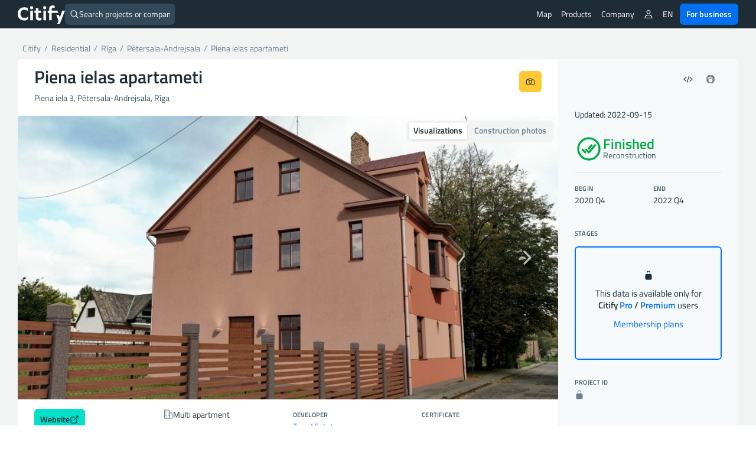

--- FILE ---
content_type: text/html; charset=UTF-8
request_url: https://citify.eu/piena-iela-3/
body_size: 22714
content:
<!DOCTYPE html>
<html lang="en-US">
<head>
	<meta charset="UTF-8"/>
	<meta name="viewport" content="width=device-width, initial-scale=1, maximum-scale=1">

	<title>Piena ielas apartameti - finished - Citify</title>
<meta name='robots' content='max-image-preview:large' />
<link rel='dns-prefetch' href='//www.google.com' />
<link crossorigin='anonymous' href='//cdn.citify.eu' rel='preconnect' />
<link rel='preconnect' href='//api.citify.eu' />
<link rel='preconnect' href='//cdnjs.cloudflare.com' />
<link rel='preconnect' href='//browser-update.org' />
<link rel='preconnect' href='//www.google-analytics.com' />
<link rel='preconnect' href='//www.googletagmanager.com' />
<!-- citify.eu is managing ads with Advanced Ads 1.55.0 – https://wpadvancedads.com/ --><script id="citify-ready">
			window.advanced_ads_ready=function(e,a){a=a||"complete";var d=function(e){return"interactive"===a?"loading"!==e:"complete"===e};d(document.readyState)?e():document.addEventListener("readystatechange",(function(a){d(a.target.readyState)&&e()}),{once:"interactive"===a})},window.advanced_ads_ready_queue=window.advanced_ads_ready_queue||[];		</script>
		<link data-handle="citify_styles" rel='stylesheet' id='citify_styles-css' href='https://citify.eu/wp-content/themes/citify-standalone/css/style.min.css?ver=6.841' type='text/css' media='all' />
<link data-handle="print-style" rel='stylesheet' id='print-style-css' href='https://citify.eu/wp-content/themes/citify-standalone/css/print.css?ver=6.841' type='text/css' media='print' />
<link data-handle="citify_objektas_styles" rel='stylesheet' id='citify_objektas_styles-css' href='https://citify.eu/wp-content/themes/citify-standalone/css/style_objektas.min.css?ver=6.841' type='text/css' media='all' />
<style id='classic-theme-styles-inline-css' type='text/css'>
/*! This file is auto-generated */
.wp-block-button__link{color:#fff;background-color:#32373c;border-radius:9999px;box-shadow:none;text-decoration:none;padding:calc(.667em + 2px) calc(1.333em + 2px);font-size:1.125em}.wp-block-file__button{background:#32373c;color:#fff;text-decoration:none}
</style>
<style id='global-styles-inline-css' type='text/css'>
:root{--wp--preset--aspect-ratio--square: 1;--wp--preset--aspect-ratio--4-3: 4/3;--wp--preset--aspect-ratio--3-4: 3/4;--wp--preset--aspect-ratio--3-2: 3/2;--wp--preset--aspect-ratio--2-3: 2/3;--wp--preset--aspect-ratio--16-9: 16/9;--wp--preset--aspect-ratio--9-16: 9/16;--wp--preset--color--black: #000000;--wp--preset--color--cyan-bluish-gray: #abb8c3;--wp--preset--color--white: #ffffff;--wp--preset--color--pale-pink: #f78da7;--wp--preset--color--vivid-red: #cf2e2e;--wp--preset--color--luminous-vivid-orange: #ff6900;--wp--preset--color--luminous-vivid-amber: #fcb900;--wp--preset--color--light-green-cyan: #7bdcb5;--wp--preset--color--vivid-green-cyan: #00d084;--wp--preset--color--pale-cyan-blue: #8ed1fc;--wp--preset--color--vivid-cyan-blue: #0693e3;--wp--preset--color--vivid-purple: #9b51e0;--wp--preset--gradient--vivid-cyan-blue-to-vivid-purple: linear-gradient(135deg,rgba(6,147,227,1) 0%,rgb(155,81,224) 100%);--wp--preset--gradient--light-green-cyan-to-vivid-green-cyan: linear-gradient(135deg,rgb(122,220,180) 0%,rgb(0,208,130) 100%);--wp--preset--gradient--luminous-vivid-amber-to-luminous-vivid-orange: linear-gradient(135deg,rgba(252,185,0,1) 0%,rgba(255,105,0,1) 100%);--wp--preset--gradient--luminous-vivid-orange-to-vivid-red: linear-gradient(135deg,rgba(255,105,0,1) 0%,rgb(207,46,46) 100%);--wp--preset--gradient--very-light-gray-to-cyan-bluish-gray: linear-gradient(135deg,rgb(238,238,238) 0%,rgb(169,184,195) 100%);--wp--preset--gradient--cool-to-warm-spectrum: linear-gradient(135deg,rgb(74,234,220) 0%,rgb(151,120,209) 20%,rgb(207,42,186) 40%,rgb(238,44,130) 60%,rgb(251,105,98) 80%,rgb(254,248,76) 100%);--wp--preset--gradient--blush-light-purple: linear-gradient(135deg,rgb(255,206,236) 0%,rgb(152,150,240) 100%);--wp--preset--gradient--blush-bordeaux: linear-gradient(135deg,rgb(254,205,165) 0%,rgb(254,45,45) 50%,rgb(107,0,62) 100%);--wp--preset--gradient--luminous-dusk: linear-gradient(135deg,rgb(255,203,112) 0%,rgb(199,81,192) 50%,rgb(65,88,208) 100%);--wp--preset--gradient--pale-ocean: linear-gradient(135deg,rgb(255,245,203) 0%,rgb(182,227,212) 50%,rgb(51,167,181) 100%);--wp--preset--gradient--electric-grass: linear-gradient(135deg,rgb(202,248,128) 0%,rgb(113,206,126) 100%);--wp--preset--gradient--midnight: linear-gradient(135deg,rgb(2,3,129) 0%,rgb(40,116,252) 100%);--wp--preset--font-size--small: 13px;--wp--preset--font-size--medium: 20px;--wp--preset--font-size--large: 36px;--wp--preset--font-size--x-large: 42px;--wp--preset--spacing--20: 0.44rem;--wp--preset--spacing--30: 0.67rem;--wp--preset--spacing--40: 1rem;--wp--preset--spacing--50: 1.5rem;--wp--preset--spacing--60: 2.25rem;--wp--preset--spacing--70: 3.38rem;--wp--preset--spacing--80: 5.06rem;--wp--preset--shadow--natural: 6px 6px 9px rgba(0, 0, 0, 0.2);--wp--preset--shadow--deep: 12px 12px 50px rgba(0, 0, 0, 0.4);--wp--preset--shadow--sharp: 6px 6px 0px rgba(0, 0, 0, 0.2);--wp--preset--shadow--outlined: 6px 6px 0px -3px rgba(255, 255, 255, 1), 6px 6px rgba(0, 0, 0, 1);--wp--preset--shadow--crisp: 6px 6px 0px rgba(0, 0, 0, 1);}:where(.is-layout-flex){gap: 0.5em;}:where(.is-layout-grid){gap: 0.5em;}body .is-layout-flex{display: flex;}.is-layout-flex{flex-wrap: wrap;align-items: center;}.is-layout-flex > :is(*, div){margin: 0;}body .is-layout-grid{display: grid;}.is-layout-grid > :is(*, div){margin: 0;}:where(.wp-block-columns.is-layout-flex){gap: 2em;}:where(.wp-block-columns.is-layout-grid){gap: 2em;}:where(.wp-block-post-template.is-layout-flex){gap: 1.25em;}:where(.wp-block-post-template.is-layout-grid){gap: 1.25em;}.has-black-color{color: var(--wp--preset--color--black) !important;}.has-cyan-bluish-gray-color{color: var(--wp--preset--color--cyan-bluish-gray) !important;}.has-white-color{color: var(--wp--preset--color--white) !important;}.has-pale-pink-color{color: var(--wp--preset--color--pale-pink) !important;}.has-vivid-red-color{color: var(--wp--preset--color--vivid-red) !important;}.has-luminous-vivid-orange-color{color: var(--wp--preset--color--luminous-vivid-orange) !important;}.has-luminous-vivid-amber-color{color: var(--wp--preset--color--luminous-vivid-amber) !important;}.has-light-green-cyan-color{color: var(--wp--preset--color--light-green-cyan) !important;}.has-vivid-green-cyan-color{color: var(--wp--preset--color--vivid-green-cyan) !important;}.has-pale-cyan-blue-color{color: var(--wp--preset--color--pale-cyan-blue) !important;}.has-vivid-cyan-blue-color{color: var(--wp--preset--color--vivid-cyan-blue) !important;}.has-vivid-purple-color{color: var(--wp--preset--color--vivid-purple) !important;}.has-black-background-color{background-color: var(--wp--preset--color--black) !important;}.has-cyan-bluish-gray-background-color{background-color: var(--wp--preset--color--cyan-bluish-gray) !important;}.has-white-background-color{background-color: var(--wp--preset--color--white) !important;}.has-pale-pink-background-color{background-color: var(--wp--preset--color--pale-pink) !important;}.has-vivid-red-background-color{background-color: var(--wp--preset--color--vivid-red) !important;}.has-luminous-vivid-orange-background-color{background-color: var(--wp--preset--color--luminous-vivid-orange) !important;}.has-luminous-vivid-amber-background-color{background-color: var(--wp--preset--color--luminous-vivid-amber) !important;}.has-light-green-cyan-background-color{background-color: var(--wp--preset--color--light-green-cyan) !important;}.has-vivid-green-cyan-background-color{background-color: var(--wp--preset--color--vivid-green-cyan) !important;}.has-pale-cyan-blue-background-color{background-color: var(--wp--preset--color--pale-cyan-blue) !important;}.has-vivid-cyan-blue-background-color{background-color: var(--wp--preset--color--vivid-cyan-blue) !important;}.has-vivid-purple-background-color{background-color: var(--wp--preset--color--vivid-purple) !important;}.has-black-border-color{border-color: var(--wp--preset--color--black) !important;}.has-cyan-bluish-gray-border-color{border-color: var(--wp--preset--color--cyan-bluish-gray) !important;}.has-white-border-color{border-color: var(--wp--preset--color--white) !important;}.has-pale-pink-border-color{border-color: var(--wp--preset--color--pale-pink) !important;}.has-vivid-red-border-color{border-color: var(--wp--preset--color--vivid-red) !important;}.has-luminous-vivid-orange-border-color{border-color: var(--wp--preset--color--luminous-vivid-orange) !important;}.has-luminous-vivid-amber-border-color{border-color: var(--wp--preset--color--luminous-vivid-amber) !important;}.has-light-green-cyan-border-color{border-color: var(--wp--preset--color--light-green-cyan) !important;}.has-vivid-green-cyan-border-color{border-color: var(--wp--preset--color--vivid-green-cyan) !important;}.has-pale-cyan-blue-border-color{border-color: var(--wp--preset--color--pale-cyan-blue) !important;}.has-vivid-cyan-blue-border-color{border-color: var(--wp--preset--color--vivid-cyan-blue) !important;}.has-vivid-purple-border-color{border-color: var(--wp--preset--color--vivid-purple) !important;}.has-vivid-cyan-blue-to-vivid-purple-gradient-background{background: var(--wp--preset--gradient--vivid-cyan-blue-to-vivid-purple) !important;}.has-light-green-cyan-to-vivid-green-cyan-gradient-background{background: var(--wp--preset--gradient--light-green-cyan-to-vivid-green-cyan) !important;}.has-luminous-vivid-amber-to-luminous-vivid-orange-gradient-background{background: var(--wp--preset--gradient--luminous-vivid-amber-to-luminous-vivid-orange) !important;}.has-luminous-vivid-orange-to-vivid-red-gradient-background{background: var(--wp--preset--gradient--luminous-vivid-orange-to-vivid-red) !important;}.has-very-light-gray-to-cyan-bluish-gray-gradient-background{background: var(--wp--preset--gradient--very-light-gray-to-cyan-bluish-gray) !important;}.has-cool-to-warm-spectrum-gradient-background{background: var(--wp--preset--gradient--cool-to-warm-spectrum) !important;}.has-blush-light-purple-gradient-background{background: var(--wp--preset--gradient--blush-light-purple) !important;}.has-blush-bordeaux-gradient-background{background: var(--wp--preset--gradient--blush-bordeaux) !important;}.has-luminous-dusk-gradient-background{background: var(--wp--preset--gradient--luminous-dusk) !important;}.has-pale-ocean-gradient-background{background: var(--wp--preset--gradient--pale-ocean) !important;}.has-electric-grass-gradient-background{background: var(--wp--preset--gradient--electric-grass) !important;}.has-midnight-gradient-background{background: var(--wp--preset--gradient--midnight) !important;}.has-small-font-size{font-size: var(--wp--preset--font-size--small) !important;}.has-medium-font-size{font-size: var(--wp--preset--font-size--medium) !important;}.has-large-font-size{font-size: var(--wp--preset--font-size--large) !important;}.has-x-large-font-size{font-size: var(--wp--preset--font-size--x-large) !important;}
:where(.wp-block-post-template.is-layout-flex){gap: 1.25em;}:where(.wp-block-post-template.is-layout-grid){gap: 1.25em;}
:where(.wp-block-columns.is-layout-flex){gap: 2em;}:where(.wp-block-columns.is-layout-grid){gap: 2em;}
:root :where(.wp-block-pullquote){font-size: 1.5em;line-height: 1.6;}
</style>
<link data-handle="pmpro_frontend_base" rel='stylesheet' id='pmpro_frontend_base-css' href='https://citify.eu/wp-content/plugins/paid-memberships-pro/css/frontend/base.css?ver=3.3.2' type='text/css' media='all' />
<link data-handle="pmpro_frontend_variation_1" rel='stylesheet' id='pmpro_frontend_variation_1-css' href='https://citify.eu/wp-content/plugins/paid-memberships-pro/css/frontend/variation_1.css?ver=3.3.2' type='text/css' media='all' />
<script data-handle="recaptcha" type="text/javascript" src="https://www.google.com/recaptcha/api.js?hl=en-US&amp;ver=6.6.2" id="recaptcha-js"></script>
<script data-handle="jquery" type="text/javascript" rel="preload" src="//cdn.citify.eu/data/js/jquery.min.js" id="jquery-js"></script>
<script type="text/javascript" id="advanced-ads-advanced-js-js-extra">
/* <![CDATA[ */
var advads_options = {"blog_id":"1","privacy":{"enabled":false,"state":"not_needed"}};
/* ]]> */
</script>
<script data-handle="advanced-ads-advanced-js" type="text/javascript" src="https://citify.eu/wp-content/plugins/advanced-ads/public/assets/js/advanced.min.js?ver=1.55.0" id="advanced-ads-advanced-js-js"></script>
<link rel='shortlink' href='https://citify.eu/?p=53500' />
<link rel='canonical' href='https://citify.eu//piena-iela-3/' />
<link rel='alternate' hreflang='en' href='https://citify.eu/en/piena-iela-3/' />
<link rel='alternate' hreflang='lt' href='https://citify.eu/lt/piena-iela-3/' />
<link rel='alternate' hreflang='et' href='https://citify.eu/et/piena-iela-3/' />
<link rel='alternate' hreflang='lv' href='https://citify.eu/lv/piena-iela-3/' />
<link rel='canonical' href='https://citify.eu/en/piena-iela-3/' />
<style id="pmpro_colors">:root {
	--pmpro--color--base: #ffffff;
	--pmpro--color--contrast: #222222;
	--pmpro--color--accent: #0c3d54;
	--pmpro--color--accent--variation: hsl( 199,75%,28.5% );
	--pmpro--color--border--variation: hsl( 0,0%,91% );
}</style><script type="text/javascript">
		var advadsCfpQueue = [];
		var advadsCfpAd = function( adID ){
			if ( 'undefined' == typeof advadsProCfp ) { advadsCfpQueue.push( adID ) } else { advadsProCfp.addElement( adID ) }
		};
		</script>
		<script type="application/ld+json">{
        "@context": "https://schema.org",
        "@type": "Organization",
        "@id": "/#org",
        "name": "Citify",
        "legalName": "Citify Pro UAB",
        "location": {
	        "@type": "PostalAddress",
	        "addressCountry": "LT",
	        "addressLocality": "Vilnius"
        },
        "url": "https://citify.eu",
        "logo": "https://cdn.citify.eu/data/wp-content/uploads/assets/citify_logo_trans.png",
        "description": "Citify is an online platform for tracking real estate development, providing important contacts and key project metrics for everyone.",
        "sameAs" : [
	        "https://www.facebook.com/citify.eu",
	        "https://www.instagram.com/citify.eu/",
	        "https://www.linkedin.com/company/citify-eu"
        ]
    }</script>

	<script type="application/ld+json">{
		"@context": "http://schema.org",
    	"@type": "WebSite",
		"url": "https://citify.eu/",
		"inLanguage": "",
		"publisher": {
			"@id": "/#org"
		},
		"author": {
			"@id": "/#org"
		},
		"potentialAction": {
			"@type": "SearchAction",
			"target": {
				"@type": "EntryPoint",
				"urlTemplate": "https://citify.eu/search/{search_term_string}"
			},
			"query-input": "required name=search_term_string"
		}
	}</script>
	<script type="application/ld+json">{
	        "@context": "https://schema.org",
	        "@type": "Article",
	        "headline": "Piena ielas apartameti",
	        "url": "https://citify.eu/piena-iela-3/",
	        "mainEntityOfPage": "https://citify.eu/piena-iela-3/",
	        "image": [
	        	"https://cdn.citify.eu/data/wp-content/uploads/2021/01/citify-piena-iela-3-04-1024x633.jpg"
	        ],
	        "dateModified": "2022-09-15T10:28:18+03:00",
	        "contentLocation": {
	        	"@type": "Place",
	        	"address": {
	        		"@type": "PostalAddress",
	        		"streetAddress": "Piena iela 3",
	        		"addressLocality": "Rīga",
	        		"addressCountry": "Latvia"
	        	}
	        },
	        "publisher": {
	        	"@id": "/#org"
	        },
	        "author": {
	        	"@id": "/#org"
	        }
	    }</script>
			<link rel="preload" as="font" href="https://cdn.citify.eu/data/fonts/titillium-web-v9-latin-ext-regular.woff2" type="font/woff2" crossorigin="anonymous">
	<link rel="preload" as="font" href="https://cdn.citify.eu/data/fonts/titillium-web-v9-latin-ext-italic.woff2" type="font/woff2" crossorigin="anonymous">
	<link rel="preload" as="font" href="https://cdn.citify.eu/data/fonts/titillium-web-v9-latin-ext-600.woff2" type="font/woff2" crossorigin="anonymous">
	<link rel="preload" as="font" href="https://cdn.citify.eu/data/fonts/titillium-web-v9-latin-ext-600italic.woff2" type="font/woff2" crossorigin="anonymous">

	<link rel="apple-touch-icon" sizes="57x57" href="https://cdn.citify.eu/data/icons/apple-icon-57x57.png">
	<link rel="apple-touch-icon" sizes="60x60" href="https://cdn.citify.eu/data/icons/apple-icon-60x60.png">
	<link rel="apple-touch-icon" sizes="72x72" href="https://cdn.citify.eu/data/icons/apple-icon-72x72.png">
	<link rel="apple-touch-icon" sizes="76x76" href="https://cdn.citify.eu/data/icons/apple-icon-76x76.png">
	<link rel="apple-touch-icon" sizes="114x114" href="https://cdn.citify.eu/data/icons/apple-icon-114x114.png">
	<link rel="apple-touch-icon" sizes="120x120" href="https://cdn.citify.eu/data/icons/apple-icon-120x120.png">
	<link rel="apple-touch-icon" sizes="144x144" href="https://cdn.citify.eu/data/icons/apple-icon-144x144.png">
	<link rel="apple-touch-icon" sizes="152x152" href="https://cdn.citify.eu/data/icons/apple-icon-152x152.png">
	<link rel="apple-touch-icon" sizes="180x180" href="https://cdn.citify.eu/data/icons/apple-icon-180x180.png">
	<link rel="icon" type="image/png" sizes="192x192"  href="https://cdn.citify.eu/data/icons>/android-icon-192x192.png">
	<link rel="icon" type="image/png" sizes="32x32" href="https://cdn.citify.eu/data/icons/favicon-32x32.png">
	<link rel="icon" type="image/png" sizes="96x96" href="https://cdn.citify.eu/data/icons/favicon-96x96.png">
	<link rel="icon" type="image/png" sizes="16x16" href="https://cdn.citify.eu/data/icons/favicon-16x16.png">
	<link rel="manifest" href="https://citify.eu/manifest.json" crossorigin="use-credentials">
	<meta name="msapplication-TileColor" content="#ffffff">
	<meta name="msapplication-TileImage" content="https://cdn.citify.eu/data/icons/ms-icon-144x144.png">
	<meta name="theme-color" content="#ffffff">

    
	<!-- Global site tag (gtag.js) - Google Analytics -->
	<script async src="https://www.googletagmanager.com/gtag/js?id=G-77VZ8YL1NG"></script>
	<script>
		window.dataLayer = window.dataLayer || [];
		function gtag(){dataLayer.push(arguments);}
		gtag("js", new Date());

		var url = new URL(window.location.href);
		url.searchParams.delete("lng");
		url.searchParams.delete("lat");
		url.searchParams.delete("z");
		var cleanedUrl = url.origin + url.pathname + url.search;

		// console.log("cleanedUrl: ", cleanedUrl);

		// if(typeof isNuxtPage !== "undefined") {
		// 	if(!sessionStorage.getItem("map-pageview-tracked")) {
		// 		gtag("config", "G-77VZ8YL1NG", {
		// 			"page_location": cleanedUrl
		// 		});
		// 		sessionStorage.setItem("map-pageview-tracked", true);
		// 	}
		// } else {
		// 	gtag("config", "G-77VZ8YL1NG", {
		// 		"page_location": cleanedUrl
		// 	});
		// }

		// if(typeof isNuxtPage !== "undefined") {
		// 	gtag("config", "G-77VZ8YL1NG", {
		// 		send_page_view: false
		// 	});

		// 	gtag("event", "page_view", {
		// 		page_title: document.title,
		// 		page_location: cleanedUrl
		// 	});
		// }

		gtag("config", "G-77VZ8YL1NG");
		gtag("set", "user_properties", { "user_level_none": "true", "user_lang": "" });</script><script type="text/javascript">
		var ajaxurl = "https://citify.eu/wp-admin/admin-ajax.php";</script>
	<script>window.MSInputMethodContext && document.documentMode && document.write('<script src="https://cdn.jsdelivr.net/gh/nuxodin/ie11CustomProperties@4.1.0/ie11CustomProperties.min.js"><\/script>');</script>
			<meta name='description' content='Piena ielas apartameti (multi apartment), on Piena iela 3 (Pētersala-Andrejsala) is finished, developer -. Construction dates: 2020 Q4 - 2022 Q4' />
			<meta property='og:title' content='Piena ielas apartameti - multi apartment' />
			<meta property='og:type' content='article' />
			<meta property='og:image' content='https://cdn.citify.eu/data/wp-content/uploads/2021/01/citify-piena-iela-3-04-1024x633.jpg' />
			<meta property='og:image:secure_url' content='https://cdn.citify.eu/data/wp-content/uploads/2021/01/citify-piena-iela-3-04-1024x633.jpg' />
			<meta property='og:image:width' content='1024' />
			<meta property='og:image:height' content='633' />
			<meta property='og:url' content='https://citify.eu/piena-iela-3/' />
			<meta property='og:description' content='Piena ielas apartameti (multi apartment), on Piena iela 3 (Pētersala-Andrejsala) is finished, developer -. Construction dates: 2020 Q4 - 2022 Q4' />
			<meta property='fb:app_id' content='251252648757298' />

			<meta name='twitter:card' content='summary_large_image' />
			<meta name='twitter:title' content='Piena ielas apartameti - multi apartment' />
			<meta name='twitter:description' content='Piena ielas apartameti (multi apartment), on Piena iela 3 (Pētersala-Andrejsala) is finished, developer -. Construction dates: 2020 Q4 - 2022 Q4' />
			<meta name='twitter:image' content='https://cdn.citify.eu/data/wp-content/uploads/2021/01/citify-piena-iela-3-04-1024x633.jpg' />
		
</head>
<body class="pmpro-variation_1 post-template-default single single-post postid-53500 single-format-standard pmpro-body-has-access aa-prefix-citify-">
<header>
	<div class="header-wrapper">
		<div class="navbar-logo float-left">
			<a class="logo" title="Citify" href="https://citify.eu/"></a>
		</div>
		<div id="search-button">
			<div class="search-button-input">
	<form role="search" method="get" id="searchform" action="https://citify.eu/">
		<label>
			<ion-icon name='search-outline' class='float-left'></ion-icon>
			<input type="text" class="search-button-form float-left" id="quick-search" value="" name="s" id="s" placeholder="Search projects or companies" autocomplete="off" />
			<a id="search-btn-close" class="btn btn-small float-right"><ion-icon name="close-outline"></ion-icon></a>
		</label>
	</form>
</div>
<div id="quick-results">
	<div id="search-categories">
		<a class="tag tag-margin" href="https://citify.eu/category/residential/" title="Residential">Residential</a>
		<a class="tag tag-margin" href="https://citify.eu/category/commercial/" title="Commercial">Commercial</a>
		<a class="tag tag-margin" href="https://citify.eu/category/infrastructure/" title="Infrastructure">Infrastructure</a>
		<a class="tag tag-margin" href="https://citify.eu/category/parks/" title="Parks">Parks</a>
		<a class="tag tag-margin" href="https://citify.eu/category/public-purpose/" title="Public Purpose">Public Purpose</a>
	</div>

	<div id="quick-results-data" style="display: none">

		<div id="quick-results-data-more" class="scroll-control-vertical" style="max-height: 60vh;"></div>
	</div>

	<div id='searchLoading' class='spinner-container search-spinner spinner-center'><div class='spinner ' style='margin-right:10px;'></div></div>
</div>
		</div>

		<nav role="navigation" class="header-menu float-right">
							<ul class="header-menu_list header-menu_list-closeable">
					<li class="header-menu-item-wrap">
						<a class="header-menu-item" href="https://citify.eu/" title="Map">Map</a>
					</li>

					<li class="header-menu-item-wrap header-menu-item-has-children">
						<div class="header-menu-item">
							Products							<ion-icon class="mobile-show" name="chevron-down-outline"></ion-icon>
						</div>
						<div class="header-menu_sub-menu wide">
							<a class="header-menu_sub-menu-item" href="https://citify.eu/business/about-pro/" title="About Citify Pro">
								<div class="display-flex flex-nowrap gap column-gap">
									<div><ion-icon name="map-outline" style="font-size: 24px;margin-top:4px;"></ion-icon></ion-icon></div>
									<div class="display-flex flex-column" style="flex-grow: 1;">
										<b>Pro</b>
										<span class="header-menu_sub-menu-item-description">Transform cold calls to targeted contacts</span>
									</div>
								</div>
							</a>
							<a class="header-menu_sub-menu-item" href="https://citify.eu/business/about-pulse/" title="About Citify Pulse">
								<div class="display-flex flex-nowrap column-gap">
									<div><ion-icon src="https://cdn.citify.eu/data/wp-content/uploads/assets/citify_pulse_icon.svg" style="font-size: 24px;margin-top:4px;"></ion-icon></div>
									<div class="display-flex flex-column" style="flex-grow: 1;">
										<b>Pulse</b>
										<span class="header-menu_sub-menu-item-description">Master the residential market insights</span>
									</div>
								</div>
							</a>
							<a class="header-menu_sub-menu-item" href="https://citify.eu/business/about-radar/" title="About Citify Radar">
								<div class="display-flex flex-nowrap column-gap">
									<div><ion-icon src="https://cdn.citify.eu/data/wp-content/uploads/assets/citify_radar_icon.svg" style="font-size: 24px;margin-top:4px;"></ion-icon></div>
									<div class="display-flex flex-column" style="flex-grow: 1;">
										<b>Radar</b>
										<span class="header-menu_sub-menu-item-description">Never miss the news</span>
									</div>
								</div>
							</a>
						</div>
					</li>

					<li class="header-menu-item-wrap header-menu-item-has-children">
						<div class="header-menu-item">
							Company							<ion-icon class="mobile-show" name="chevron-down-outline"></ion-icon>
						</div>
						<div class="header-menu_sub-menu">
							<a class="header-menu_sub-menu-item" href="https://citify.eu/about-us/" title="About us">About us</a>
							<a class="header-menu_sub-menu-item" href="https://citify.eu/contacts/" title="Contacts">Contacts</a>
						</div>
					</li>

										
									</ul>
				
				<ul class="header-menu_list">
											<li class="header-menu-item-wrap header-menu-item-has-children">
							<div class="header-menu-item"><ion-icon name="person-outline"></ion-icon></div>
							<div class="header-menu_sub-menu">
								<a class="header-menu_sub-menu-item" href="https://citify.eu/membership-plans/" title="Membership plans">Membership plans</a>
								<a class="header-menu_sub-menu-item" href="https://citify.eu/login/" title="Login">Login</a>
								<a class="header-menu_sub-menu-item" href="https://citify.eu/register/" title="Register">Register</a>
							</div>
						</li>
										
					
					<li class="header-menu-item-wrap header-menu-item-has-children">
						<div class="header-menu-item">EN</div><div class="header-menu_sub-menu"><a href='https://citify.eu/en/piena-iela-3/' title='English' class='header-menu_sub-menu-item'>English</a><a href='https://citify.eu/lt/piena-iela-3/' title='Lietuvių' class='header-menu_sub-menu-item'>Lietuvių</a><a href='https://citify.eu/et/piena-iela-3/' title='Eesti' class='header-menu_sub-menu-item'>Eesti</a><a href='https://citify.eu/lv/piena-iela-3/' title='Latviešu' class='header-menu_sub-menu-item'>Latviešu</a></div>					</li>

					<li class="header-menu-item-wrap">
						<a href="https://citify.eu/business/" class="btn btn-fill-blue" title="Citify for business" style="margin-left: 4px;">For business</a>
					</li>
				</ul>

				<button type="button" name="menu" aria-label="Menu" class="navbar-toggle" onclick="toggleNav()">
					<span class="toggle-icon"></span>
				</button>

			<!-- <div class="navbar-actions float-right"> -->
				
				
				<!-- <div class="language-switch">
									</div>

				<button type="button" name="menu" aria-label="Menu" class="navbar-toggle" onclick="toggleNav()">
					<span class="toggle-icon"></span>
				</button> -->
			<!-- </div> -->
		</nav>
	</div>
</header>

<main class="container-large grey">
    <section class="container">
        <div class="row row-content">
            <div class="col-xs-8 show-print" id="spauda-logo">
                <b class="font-size-1-5">Citify</b>
            </div>
            <div class="col-xs-4 col-md-4 show-print" id="spauda-detales">
                <div class="fg-match-column-inside-wrapper">
                	www.citify.eu<br />Statement date: 2026-01-23 12:42:51<br />Updated: 2022-09-15<br />                </div>
            </div>

            <div class="col-xs-12">
						<div class="breadcrumbs-pure" id="breadcrumbs">
							<div itemscope="" itemtype="http://schema.org/BreadcrumbList">
								<span itemprop="itemListElement" itemscope itemtype="http://schema.org/ListItem">
									<a class="link" itemscope itemid="https://citify.eu/" itemtype="http://schema.org/WebPage" itemprop="item" href="https://citify.eu/" title="Citify">
										<span itemprop="name">Citify</span>
									</a>
									<meta itemprop="position" content="1">
								</span>
								<span class="separator">&nbsp;/&nbsp;</span>
								<span itemprop="itemListElement" itemscope itemtype="http://schema.org/ListItem">
									<a class="link" itemscope itemid="https://citify.eu/category/residential/" itemtype="http://schema.org/WebPage" itemprop="item" href="https://citify.eu/category/residential/">
										<span itemprop="name" title="Residential">Residential</span>
									</a>
									<meta itemprop="position" content="2">
								</span>
																<span class="separator">&nbsp;/&nbsp;</span>
								<span itemprop="itemListElement" itemscope itemtype="http://schema.org/ListItem">
									<a class="link" itemscope itemid="https://citify.eu/category/residential/?city=Rīga" itemtype="http://schema.org/WebPage" itemprop="item" href="https://citify.eu/category/residential/?city=Rīga" title="Rīga">
										<span itemprop="name">Rīga</span>
									</a>
									<meta itemprop="position" content="3">
								</span>
																									<span class="separator">&nbsp;/&nbsp;</span>
									<span itemprop="itemListElement" itemscope itemtype="http://schema.org/ListItem">
										<a class="link" itemscope itemid="https://citify.eu/category/residential/?city=Rīga&district=Pētersala-Andrejsala" itemtype="http://schema.org/WebPage" itemprop="item" href="https://citify.eu/category/residential/?city=Rīga&district=Pētersala-Andrejsala" title="Pētersala-Andrejsala">
											<span itemprop="name">Pētersala-Andrejsala</span>
										</a>
										<meta itemprop="position" content="4">
									</span>
																<span class="separator">&nbsp;/&nbsp;</span>
								<span class="active" itemprop="itemListElement" itemscope itemtype="http://schema.org/ListItem">
									<a class="link" itemscope itemid="https://citify.eu/piena-iela-3/" itemtype="http://schema.org/WebPage" itemprop="item" href="https://citify.eu/piena-iela-3/" title="Piena ielas apartameti">
										<span itemprop="name">Piena ielas apartameti</span>
									</a>
									<meta itemprop="position" content="5">
								</span>
							</div>
						</div>
            </div>
        </div>

        	</section>

	<section class="container round white">
		<div class="row row-flex row-content">
			<div class="col-xs-12 col-sm-8 col-md-8 col-lg-9 no-padding" id="project__main">
				<div class="row row-content" id="project__header">
					<div class="display-flex">
						<div class="project__header-title">
							<h1 class="objekto-pavadinimas no-margin-vertical">
								Piena ielas apartameti							</h1>
						</div>
						<div class="display-flex project__header-actions btn-row-gap">
														<button type="button" class="btn float-right mobile-icon print-hide" data-toggle="citify-modal" data-target="#suggestEdit" title="Suggest an edit"><ion-icon name="create-outline"></ion-icon></button>

							<a class="btn btn-fill-yellow print-hide float-right no-margin" href="https://citify.eu/upload/?obj=Piena%20ielas%20apartameti,%20Rīga" title="Upload construction photos"><ion-icon name="camera-outline"></ion-icon></a>
						</div>
					</div>
					<p class="text-grey" id="address">
						Piena iela 3, Pētersala-Andrejsala, Rīga											</p>
				</div>
				<div class="row row-content" id="project__visuals">
					<div class="button-switcher" style="position:absolute;right:8px;top:8px;z-index:5">
						<input type="radio" id="visualsSwitch-visuals" name="visualsSwitch" value="visuals" checked>
						<label for="visualsSwitch-visuals" title="Visualizations">Visualizations</label>
						
						<input type="radio" id="visualsSwitch-photos" name="visualsSwitch" value="photos" >
						<label for="visualsSwitch-photos" title="Construction photos">Construction photos</label>
					</div>

					<div class="slide carousel vizualizacijos-slider" id="vizCarousel" data-ride="carousel" >
						<div class="visual-overlay">
							
						</div>
						<div class="carousel-inner popup-gallery" role="listbox">
							<div class='item active slide-1' role='option'><a href='https://cdn.citify.eu/data/wp-content/uploads/2021/01/citify-piena-iela-3-04.jpg' class='popup-gallery-child' fetchpriority='high' title='Piena ielas apartameti'><img src='https://cdn.citify.eu/data/wp-content/uploads/2021/01/citify-piena-iela-3-04-1024x633.jpg' alt='Piena ielas apartameti (Piena iela 3) - Multi apartment - visualization' class='img-responsive' /></a></div><div class='item  slide-2' role='option'><a href='https://cdn.citify.eu/data/wp-content/uploads/2021/01/citify-piena-iela-3-05.jpg' class='popup-gallery-child' fetchpriority='high' title='Piena ielas apartameti'><img src='[data-uri]' data-src='https://cdn.citify.eu/data/wp-content/uploads/2021/01/citify-piena-iela-3-05-1024x576.jpg' alt='Piena ielas apartameti (Piena iela 3) - Multi apartment - visualization' class='img-responsive' /></a></div><div class='item  slide-3' role='option'><a href='https://cdn.citify.eu/data/wp-content/uploads/2021/01/citify-piena-iela-3-06.jpg' class='popup-gallery-child' fetchpriority='high' title='Piena ielas apartameti'><img src='[data-uri]' data-src='https://cdn.citify.eu/data/wp-content/uploads/2021/01/citify-piena-iela-3-06-1024x576.jpg' alt='Piena ielas apartameti (Piena iela 3) - Multi apartment - visualization' class='img-responsive' /></a></div><div class='item  slide-4' role='option'><a href='https://cdn.citify.eu/data/wp-content/uploads/2021/01/citify-piena-iela-3-07.jpg' class='popup-gallery-child' fetchpriority='high' title='Piena ielas apartameti'><img src='[data-uri]' data-src='https://cdn.citify.eu/data/wp-content/uploads/2021/01/citify-piena-iela-3-07-1024x576.jpg' alt='Piena ielas apartameti (Piena iela 3) - Multi apartment - visualization' class='img-responsive' /></a></div>						</div>
						<a class="left carousel-control" href="#vizCarousel" role="button" name="previous" aria-label="Previous" data-slide="prev">
							<span><ion-icon name="chevron-back-outline"></ion-icon></span>
						</a>
						<a class="right carousel-control" href="#vizCarousel" role="button" name="next" aria-label="Next" data-slide="next">
							<span><ion-icon name="chevron-forward-outline"></ion-icon></span>
						</a>
					</div>

					<div class="slide carousel vizualizacijos-slider" id="fotoCarousel" data-ride="carousel" style="display:none">
						<div class="carousel-inner popup-gallery" role="listbox">
							<!-- <span class="placeholder col-xs-12" style="height: 100%;"></span> -->

							<div class='item active slide-1' role='option'><a href='https://cdn.citify.eu/data/wp-content/uploads/2021/01/citify-construction-piena-iela-3-11402.jpeg' class='popup-gallery-child' fetchpriority='high' title='Uploaded: 2022-09-15'><img src='https://cdn.citify.eu/data/wp-content/uploads/2021/01/citify-construction-piena-iela-3-11402-709x1024.jpeg' alt='Piena ielas apartameti (Piena iela 3) - Multi apartment - construction photos' class='img-responsive' /></a></div><div class='item  slide-2' role='option'><a href='https://cdn.citify.eu/data/wp-content/uploads/2018/11/IMG_20211002_142005.jpg' class='popup-gallery-child' fetchpriority='high' title='Uploaded: 2021-10-02'><img src='[data-uri]' data-src='https://cdn.citify.eu/data/wp-content/uploads/2018/11/IMG_20211002_142005-1024x768.jpg' alt='Piena ielas apartameti (Piena iela 3) - Multi apartment - construction photos' class='img-responsive' /></a></div><div class='item  slide-3' role='option'><a href='https://cdn.citify.eu/data/wp-content/uploads/2021/01/Citify-Construction-16.jpg' class='popup-gallery-child' fetchpriority='high' title='Uploaded: 2021-08-05'><img src='[data-uri]' data-src='https://cdn.citify.eu/data/wp-content/uploads/2021/01/Citify-Construction-16-1024x768.jpg' alt='Piena ielas apartameti (Piena iela 3) - Multi apartment - construction photos' class='img-responsive' /></a></div><div class='item  slide-4' role='option'><a href='https://cdn.citify.eu/data/wp-content/uploads/2021/01/Citify-Construction-12.jpg' class='popup-gallery-child' fetchpriority='high' title='Uploaded: 2021-06-20'><img src='[data-uri]' data-src='https://cdn.citify.eu/data/wp-content/uploads/2021/01/Citify-Construction-12-1024x683.jpg' alt='Piena ielas apartameti (Piena iela 3) - Multi apartment - construction photos' class='img-responsive' /></a></div><div class='item  slide-5' role='option'><a href='https://cdn.citify.eu/data/wp-content/uploads/2021/01/Citify-Construction-01-3.jpg' class='popup-gallery-child' fetchpriority='high' title='Uploaded: 2021-01-27'><img src='[data-uri]' data-src='https://cdn.citify.eu/data/wp-content/uploads/2021/01/Citify-Construction-01-3-1024x576.jpg' alt='Piena ielas apartameti (Piena iela 3) - Multi apartment - construction photos' class='img-responsive' /></a></div>						</div>

						<a class="left carousel-control" href="#fotoCarousel" role="button" name="previous" aria-label="Previous" data-slide="prev">
							<span><ion-icon name="chevron-back-outline"></ion-icon></span>
						</a>
						<a class="right carousel-control" href="#fotoCarousel" role="button" name="next" aria-label="Next" data-slide="next">
							<span><ion-icon name="chevron-forward-outline"></ion-icon></span>
						</a>
					</div>
				</div>

				<div class="row row-content" id="project__details">
					<div class="row display-flex">
						<div class="col-xs-6 col-lg-3">
							<p><a href='https://www.trendestate.lv/piena-ielas-apartamenti' class='btn btn-fill-teal no-margin' target='_blank' rel='nofollow' onclick='OutboundLinkClicks("out_link_project", event);' title='Piena ielas apartameti'>Website<ion-icon name='open-outline' class='btn-icon__end'></ion-icon></a></p>
						</div>

						<div class="col-xs-6 col-lg-3">
							<p class="data-block-icon" title="Type">
								<ion-icon name="business-outline"></ion-icon>
								<span class="data-block-icon__text">Multi apartment</span>						
							</p>
							<p class="data-block-icon" title="Investment">
								<ion-icon name="logo-euro"></ion-icon>
								<span class="data-block-icon__text">-</span>
							</p>
						</div>

						<div class="col-xs-6 col-lg-3">
							<h6 class="caption">Developer</h6>
							<p><a href='https://citify.eu/companies/84385/trend-estate/' title='Trend Estate'>Trend Estate</a></p>						</div>

													<div class="col-xs-6 col-lg-3">
								<h6 class="caption">Certificate</h6>
								<p>-</p>
							</div>
											</div>


											<div class="row margin-bottom-20">
							<div class="col-xs-12">
	<div id="butu-informacija">
		<div class="row">
							<div class="col-xs-12 col-sm-6">
					<h3 class="skilties-pavadinimas">Apartment information</h3>
					<div class="row">
						<div class="col-xs-12">
							<h6 class="caption">Sales</h6>
				
							<div class="butai-progresas"></div>We don't have this data						</div>
						<div class="col-xs-6 col-md-4">
							<h6 class="caption">Quantity</h6>
							<p>6</p>
						</div>
						<div class="col-xs-6 col-md-4">
							<h6 class="caption">Apartment sizes</h6>
							<p>36 - 81 m<sup>2</sup></p>
						</div>
						<div class="col-xs-6 col-md-4">
							<h6 class="caption">Price per square</h6>
							<p>- €</p>
						</div>
				
											</div>
				</div>
						
			<div class="col-xs-12 col-sm-6">
							</div>
		</div>
	</div>
</div>						</div>
					
											<div class="row" id="project__tabs">
							<div class="col-xs-12">
								<div class="citify-tabs" role="tablist">
								<h4 class='skilties-pavadinimas tabName active' role='tab' aria-controls='general' data-target='#general'><ion-icon class="btn-icon__start" name="cog-outline"></ion-icon>Parameters</h4><h4 class='skilties-pavadinimas tabName ' role='tab' aria-controls='hearing' data-target='#hearing'><ion-icon name="megaphone-outline"></ion-icon>Public presentation</h4><h4 class='skilties-pavadinimas tabName ' role='tab' aria-controls='companies' data-target='#companies'><ion-icon name="people-outline"></ion-icon>Related companies<span class='tag no-margin-vertical no-margin'>1</span></h4>								</div>
							</div>
						</div>
					
											<div class="row">
							<div class="col-xs-12 col-lg-7" id='objekto-informacija'>
								<div class='tab-panel tab-panel-active' role='tabpanel' aria-labelledby='general-tab' id='general'>												
<div class="about-info-block" id="teritorija">
	<h3 class="skilties-pavadinimas">Territory</h3>

	<div class="row display-flex row-scrollable">
		<div class="col-xs-6 col-md-4">
			<h6 class="caption">Area size</h6>
			<p>0.11 ha</p>
		</div>
		<div class="col-xs-6 col-md-4">
			<h6 class="caption">Area density</h6>
			<p>- %</p>
		</div>
		<div class="col-xs-6 col-md-4">
			<h6 class="caption">Area intensity</h6>
			<p>-</p>
		</div>
		<div class="col-xs-6 col-md-4">
			<h6 class="caption">Building footprint</h6>
			<p>0,00 m<sup>2</sup></p>
		</div>
		<div class="col-xs-6 col-md-4">
			<h6 class="caption">Amount of greenery</h6>
			<p>- %</p>
		</div>
	</div>
</div>

<div class="about-info-block" id="techniniai">
	<h3 class="skilties-pavadinimas">Technical parameters</h3>

	<div class="row display-flex row-scrollable">
		
		<div class="col-xs-6 col-md-4">
			<h6 class="caption">Volume</h6>
			<p><a href='https://citify.eu/membership-plans/' title='Membership plans'><ion-icon class='text-subtle' name='lock-closed'></ion-icon></a></p>
		</div>
		<div class="col-xs-6 col-md-4">
			<h6 class="caption">Gross size</h6>
			<p>361,80 m<sup>2</sup></p>
		</div>
		<div class="col-xs-6 col-md-4">
			<h6 class="caption">Overground size</h6>
			<p><a href='https://citify.eu/membership-plans/' title='Membership plans'><ion-icon class='text-subtle' name='lock-closed'></ion-icon></a></p>
		</div>
		<div class="col-xs-6 col-md-4">
			<h6 class="caption">Underground size</h6>
			<p>
				<a href='https://citify.eu/membership-plans/' title='Membership plans'><ion-icon class='text-subtle' name='lock-closed'></ion-icon></a>				
			</p>
		</div>
		<div class="col-xs-6 col-md-4">
			<h6 class="caption">Useful area</h6>
			<p><a href='https://citify.eu/membership-plans/' title='Membership plans'><ion-icon class='text-subtle' name='lock-closed'></ion-icon></a></p>
		</div>

				<div class="col-xs-6 col-md-4">
	        <h6 class="caption">Commercial premises</h6>
	        <p>- m<sup>2</sup></p>
	    </div>
	    		<div class="col-xs-6 col-md-4">
			<h6 class="caption">Floors</h6>
			<p>3</p>
		</div>
		<div class="col-xs-6 col-md-4">
			<h6 class="caption">Height</h6>
			<p>0 m</p>
		</div>
				<div class="col-xs-6 col-md-4">
			<h6 class="caption">Energy class</h6>
			<p>-</p>
		</div>
		<div class="col-xs-6 col-md-4">
			<h6 class="caption">Underground floors</h6>
			<p>0</p>
		</div>
		
	</div>
</div>

<div class="about-info-block" id="transportas">
	<h3 class="skilties-pavadinimas">Transport</h3>

	<div class="row">
		<div class="col-xs-4 col-md-4">
			<p class="data-block-icon" title="Parking spaces">
				<ion-icon name="car-sport" class="data-block-icon"></ion-icon>
				<span class="data-block-icon__text">6</span>
			</p>
		</div>

		<div class="col-xs-4 col-md-4">
			<p class="data-block-icon" title="Electric car parking">
				<ion-icon name="flash" class="data-block-icon"></ion-icon>
				<span class="data-block-icon__text"> 0</span>
			</p>
		</div>

		<div class="col-xs-4 col-md-4">
			<p class="data-block-icon" title="Bicycle parking">
				<ion-icon name="bicycle" class="data-block-icon"></ion-icon>
				<span class="data-block-icon__text"> 0</span>
			</p>
		</div>
	</div>
</div>	                    	

										</div><div class='tab-panel ' role='tabpanel' aria-labelledby='hearing-tab' id='hearing'>No viewings</div><div class='tab-panel ' role='tabpanel' aria-labelledby='companies-tab' id='companies'><h3 class="skilties-pavadinimas">Related companies</h3>


    <div class="paid-content">
        <div class="row">
            <div class="col-xs-12 col-md-12">
                <p><ion-icon name="lock-closed"></ion-icon></p>
                <p>This data is available only for <strong>Citify&nbsp;<span style="color: var(--blue)">Pro</span>&nbsp;/&nbsp;<span style="color: var(--blue)">Premium</span></strong> users</p>                <p><a href="https://citify.eu/membership-plans/">Membership plans</a></p>
            </div>
        </div>
    </div>

    
</div>							</div>
							<div class="col-xs-12 col-lg-5" id="statybu-informacija">
								
																																			<div class="row no-margin">
											<div class="col-xs-12 no-padding">
												<div class='citify-ad citify-ad-track-width'>
													<div class='citify-ad__badge'>
														<span class='tag'>Advertisement</span>
													</div>

													<div class="citify-project-description" id="citify-1563765092"><div data-citify-trackid="230173" data-citify-trackbid="1" class="citify-target" id="citify-125379226"><div class='citify-ad__content'>
        <div class='citify-ad__desc'>
            <div class='citify-ad__title'>Get full access with Citify <span class="text-blue">Pro</span> membership</div>
            <div class='tag citify-ad__subtitle'>From 30 Eur / month</div>
            <div class='citify-ad__text'>Find business opportunities with full data access and functionality.</div>
            <div class='citify-ad__button'>
                <a href='https://citify.eu/membership-plans/' class='btn btn-fill-teal no-margin' target='_blank' title='Get full access with Citify Pro membership' rel='sponsored'>Learn more <ion-icon name='open-outline'></ion-icon></a>
            </div>
        </div>
    </div></div></div>												</div>
											</div>
										</div>
																																</div>
						</div>
					
					<div class="row">
						<div class="col-xs-12">
							<h3 class="skilties-pavadinimas">Location &nbsp; 
								<a type="button" id="embedModalButtonPlace" data-toggle="citify-modal" data-target="#embedCodeModal" class="tag" style="font-size:.6em" title="Embed code">
									<ion-icon name="code-slash-outline" class="btn-icon__start"></ion-icon> 
									Embed								</a>
							</h3>
							<div id="objektas-zemelapyje">
								<button class="btn btn-primary font-size-1-15" title="Show project location">Show project location</button>
								<!-- <span class="placeholder col-xs-12" style="height: 100%;"></span> -->
							</div>
						</div>
					</div>
				</div>
			</div>

			
<div class="col-xs-12 col-sm-4 col-md-4 col-lg-3" id="project__stages">
    <div class="col-xs-12 flex flex-align-center flex-justify-between no-padding no-padding-vertical print-hide" id="spausdinti">
        <span></span>        <div class="flex flex-align-center btn-row-gap">
            <button type="button" id="embedModalButton" data-toggle="citify-modal" data-target="#embedCodeModal" class="btn btn-clear" title="Embed code"><ion-icon name="code-slash-outline"></ion-icon></button>
            <a href="#" class="btn btn-clear" id="print" title="Print"><ion-icon name="print-outline"></ion-icon></a></div>
        </div>
    <div class="col-xs-12 no-padding print-hide margin-top-20" id="atnaujinimo-data">
        Updated: 2022-09-15    </div>
    
    <div class="col-xs-12 full-width-print no-padding">
        <div class="row">
            <div class="col-xs-12">
                <div class="project-status">
                                        <div class="project-status-icon text-green"><ion-icon name="checkmark-done-circle-outline"></ion-icon></div>
                    <div class="project-status-text">
                        <span class="project-status-text-head text-green">
                            Finished                        </span>
                        <span class="project-status-text-subline">
                            Reconstruction                        </span>
                    </div>
                </div>
            </div>
            <div class="col-xs-6">
                <h6 class="caption">Begin</h6>
                <p>2020 Q4</p>
            </div>
            <div class="col-xs-6">
                <h6 class="caption">End</h6>
                <p>2022 Q4</p>
            </div>
        </div>
    </div>
    <div class="col-xs-12 full-width-print no-padding" id="etapai">
        <h6 class="caption">Stages</h6>
        
            <div class="paid-content">
                <div class="row">
                    <div class="col-xs-12 col-md-12">
                        <p><ion-icon name="lock-closed"></ion-icon></p>
                        <p>This data is available only for <strong>Citify&nbsp;<span style="color: var(--blue)">Pro</span>&nbsp;/&nbsp;<span style="color: var(--blue)">Premium</span></strong> users</p>                        
                        <p><a href="https://citify.eu/membership-plans/">Membership plans</a></p>
                    </div>
                </div>
            </div>

                </div>

    <div class="col-xs-6 col-sm-12 col-md-12 full-width-print no-padding">
        <h6 class="caption">Project ID</h6>
        <p><a href='https://citify.eu/membership-plans/' title='Membership plans'><ion-icon class='text-subtle' name='lock-closed'></ion-icon></a></p>
            </div>

    <div class="col-xs-12 no-padding print-hide" id="prideti-nuotrauku">
        <a class="btn btn-fill-yellow no-margin" href="https://citify.eu/upload/?obj=Piena%20ielas%20apartameti,%20Rīga" title="Upload construction photos"><ion-icon class="btn-icon__start" name="camera-outline"></ion-icon>Upload photos</a>
        <br /><br />
        <button type="button" class="btn btn-fill-yellow no-margin margin-bottom-20 print-hide" id="toggleSuggestEdit" data-toggle="citify-modal" data-target="#suggestEdit" title="Suggest an edit"><ion-icon class="btn-icon__start" name="create-outline"></ion-icon>Suggest an edit</button>
    </div>


    <!-- Modal edit -->
    <div class="citify-modal" id="suggestEdit" role="dialog" aria-labelledby="toggleSuggestEdit">
        <div class="citify-modal-dialog">
            <div class="citify-modal-content">
                <div class="citify-modal-header">
                    <h3>Edit information</h3>
                    <button class="btn citify-modal-close" title="Close"><ion-icon name="close-outline"></ion-icon></button>
                </div>
                <div class="citify-modal-inner-content">
                    <h3 class="center">In free form please provide new data</h3>
                    <form class="margin-bottom-20" id="project-data-form" method="POST">
                        <div class="row">
                            <div class="col-xs-12 margin-top-20 margin-bottom-20 center font-09">
                               Your contact information will be used only<br />if there is a need to check for information.<br />* - required fields                            </div>
                            <div class="col-xs-12 col-md-6">
                                <input class="form-control margin-bottom-20 input-full-width" type="text" placeholder="Your name *" aria-required="true" name="vardas" value="">
                            </div>
                            <div class="col-xs-12 col-md-6">
                                <input class="form-control margin-bottom-20 input-full-width" type="email" placeholder="Email *" name="el_pastas" aria-required="true" value="">
                            </div>
                            <div class="col-xs-12">
                                <input class="form-control margin-bottom-20 input-full-width" type="text" readonly="readonly" aria-required="true" name="objektas" value="Project: Piena ielas apartameti">
                            </div>
                        </div>
                        <div class="row">
                            <div class="col-xs-12">
                                <textarea class="form-control input-full-width" placeholder="Suggested information *" rows="3" style="resize: vertical;" name="informacija"></textarea>
                                <input type="hidden" id="project_data_nonce" name="project_data_nonce" value="1cab4f1db2" /><input type="hidden" name="_wp_http_referer" value="/piena-iela-3/" />                            </div>
                        </div>
                        <div class="row margin-top-20 center">
                            <div class="col-xs-12 center" id="project-data-response"></div>
                            <button type="submit" id="project-data-submit" class="btn btn-fill-yellow">Submit</button>
                        </div>
                    </form>

                    <div class="row margin-top-20 margin-bottom-20">
                        <hr />
                        <div class="col-xs-12">
                            <h3 class="margin-bottom-20 center">You can also upload</h3>
                            <div class="col-xs-6 center">
                                <a class="btn btn-fill-yellow" href="https://citify.eu/add-project/" title="Add new project"><ion-icon class="btn-icon__start" name="home-outline"></ion-icon>New project</a>
                            </div> 
                            <div class="col-xs-6 center">
                                <a class="btn btn-fill-yellow" href="https://citify.eu/upload/?obj=Piena%20ielas%20apartameti,%20Rīga" title="Add construction photos"><ion-icon class="btn-icon__start" name="camera-outline"></ion-icon>Photos</a>
                            </div>
                        </div>
                    </div>
                </div>
            </div>
        </div>
    </div>
    <!-- <div class="modal fade" id="exampleModalCenter" tabindex="-1" role="dialog" aria-labelledby="exampleModalCenterTitle" aria-hidden="true"> -->


    <div class="col-xs-12 no-padding print-hide" id="dalintis">
        <a class="btn dalintis-icon fb no-margin" href="https://www.facebook.com/sharer/sharer.php?u=https://citify.eu/piena-iela-3/" title="Share on Facebook" target="_blank" rel="noopener"><ion-icon name="logo-facebook"></ion-icon></a>
        <a href="http://twitter.com/intent/tweet?url=https://citify.eu/piena-iela-3/" class="btn dalintis-icon tw" title="Share on Twitter" target="_blank" rel="noopener"><ion-icon name="logo-twitter"></ion-icon></a>


        <div class="citify-modal" id="embedCodeModal" role="dialog" aria-labelledby="embedModalButton">
            <div class="citify-modal-dialog">
                <div class="citify-modal-content">
                    <div class="citify-modal-header">
                        <h3>Project data embedding</h3>
                        <button class="btn citify-modal-close" title="Close"><ion-icon name="close-outline"></ion-icon></button>
                    </div>
                    <div class="citify-modal-inner-content">
                        <div class="row">
                            <div class="col-xs-12 margin-bottom-20">
                                <div class="citify-tabs" role="tablist">
                                    <h4 class="skilties-pavadinimas tabName active" role="tab" aria-controls="kortele" data-target="#kortele">Project card</h4>
                                    <h4 class="skilties-pavadinimas tabName" id="objektoVietaTab" role="tab" aria-controls="objektoVieta" data-target="#objektoVieta">Location on a map</h4>
                                </div>
                            </div>
                        </div>
                        <div class="row tab-panel tab-panel-active" role="tabpanel" aria-labelledby="kortele-tab" id="kortele">
                            <div class="col-xs-12 col-md-6">
                                <h5 class="margin-bottom-20">Card configuration</h5>
                                <p>Below you can configure project card and data to be shown based on your needs.</p>
                                <br />
                                <fieldset id="kortele_rodoma">
                                    <legend>Displayed data</legend>
                                    <label>Gross size <input type="checkbox" id="1"></label>
                                    <label>Public presentation <input type="checkbox" id="2"></label>
                                    <br />
                                    <label>Parking spaces <input type="checkbox" id="3"></label>
                                    <label>Investment <input type="checkbox" id="4"></label>
                                    <label>Status <input type="checkbox" id="5"></label>
                                </fieldset>
                                <fieldset id="kortele_nustatymai" class="margin-top-20">
                                    <legend>Other settings</legend>
                                    <label>Align right <input type="checkbox" name="lygiavimas" id="right"></label>
                                </fieldset>

                                <script>
                                    var showValue = [];
                                    var alignValue = "left";
                                    jQuery("fieldset#kortele_rodoma input:checkbox").change(function() {
                                        var checks = [];
                                        jQuery("fieldset#kortele_rodoma input:checkbox").each(function() {
                                            if(this.checked) {
                                                checks.push(this.id);
                                            }
                                        });
                                        var val = jQuery("#embed-code-forcopy").val();
                                        val = val.replace(/data-show=\".*\"/gm, "data-show=\""+checks.join(",")+"\"");
                                        jQuery("#embed-code-forcopy").val(val);

                                    });
                                    jQuery("input:checkbox[name=\'lygiavimas\']").change(function() {
                                            if(this.checked) {
                                                alignValue = this.id;
                                            } else {
                                                alignValue = "left";
                                            }
                                        var val = jQuery("#embed-code-forcopy").val();
                                        val = val.replace(/data-align=\".*\"/gm, "data-align=\""+alignValue+"\"");
                                        jQuery("#embed-code-forcopy").val(val);
                                    });
                                </script>

                                <br />
                                <h5 class="margin-top-20">Add this code to your page</h5>
                <textarea id="embed-code-forcopy" onclick="this.focus();this.select()" class="form-control margin-top-20 margin-bottom-20 input-full-width" readonly="readonly" rows="8" style="resize: vertical;"><div id="citify-embed-project"></div>
<script src="//citify.eu/api/card/includes/js/citifyCardEmbed.min.js" 
data-project="53500"
data-align="left"
data-show=""
data-lang="en_US"
id="citify-embed" async defer></script></textarea>
                            </div>
                            <div class="col-xs-12 col-md-6">
                                <div id="citify-embed-project"></div>
                            </div>
                        </div>
                        <div class="row tab-panel" role="tabpanel" aria-labelledby="objektoVieta-tab" id="objektoVieta">
                            <div class="col-xs-12 col-md-6">
                                <h5 class="margin-bottom-20"><b>Map configuration</b></h5>
                                <p>You can change map parameters below</p>
                                <br />
                                <fieldset id="zemelapis_nustatymai">
                                    <p><label>Area color &nbsp; <input type="color" id="polyColor" name="polyColor" value="#00e0ca" style="padding:0"></label></p>

                                    
                                    <p class="margin-top-20"><label>Display style:</label> 
                                        <label>Territory <input type="radio" name="polyType" value="polygon" id="polygon" checked></label>
                                        <label for="point">Point <input type="radio" name="polyType" value="point" id="point"></label></p>
                                    <p class="margin-top-20"><label>Map height (px/%) &nbsp; <input type="text" id="mapHeight" name="mapHeight" value="250px"></label></p>
                                </fieldset>

                                <script>
                                    jQuery("#polyColor").change(function() {
                                        let val = jQuery("#embed-code-forcopy-map").val();
                                        val = val.replace(/data-color=\".*\"/gm, "data-color=\""+$(this).val()+"\"");
                                        jQuery("#embed-code-forcopy-map").val(val);
                                    });
                                    jQuery(".user-colors").on('click', function() {
                                        let val = jQuery("#embed-code-forcopy-map").val();
                                        val = val.replace(/data-color=\".*\"/gm, "data-color=\""+$(this).data('color')+"\"");
                                        jQuery("#embed-code-forcopy-map").val(val);
                                    });
                                    jQuery("input:radio[name=\'polyType\']").change(function() {
                                        let val = jQuery("#embed-code-forcopy-map").val();
                                        val = val.replace(/data-type=\".*\"/gm, "data-type=\""+$(this).val()+"\"");
                                        jQuery("#embed-code-forcopy-map").val(val);
                                    });
                                    jQuery("#mapHeight").change(function() {
                                        let val = jQuery("#embed-code-forcopy-map").val();
                                        val = val.replace(/data-height=\".*\"/gm, "data-height=\""+$(this).val()+"\"");
                                        jQuery("#embed-code-forcopy-map").val(val);
                                    });
                                </script>
                            </div>
                            <div class="col-xs-12 col-md-6">
                                <h5>Add this code to your page:</h5>
                <textarea id="embed-code-forcopy-map" onclick="this.focus();this.select()" class="form-control margin-top-20 margin-bottom-20 input-full-width" readonly="readonly" rows="9" style="resize: vertical;"><div class="citify-map-embed"
data-project="53500" 
data-height="250px" 
data-type="polygon" 
data-color="#00e0ca"></div>
<script src="//citify.eu/api/map_mini/includes/js/1.01/citifyMapEmbed.min.js" async defer></script></textarea>
                            </div>
                            <div class="col-xs-12">
                                <h5>Example:</h5>
                                <div class="citify-map-embed" data-project="53500" data-height="250px" data-type="polygon" data-color="#00e0ca" style="height:250px;width:100%;background-color:rgba(var(--light-grey))"></div>
                            </div>
                        </div>
                    </div>
                </div>
            </div>
        </div>
    </div>
</div>
		</div>

			</section>
</main>

<section class="print-hide" id="panasus-objektai">
	<div class="container">
        <h2 id="panasus-objektai-title">Similar projects</h2>
        <div id="panasus-objektai-res">
			<!-- <article class="search-project">
				<span class="placeholder col-xs-12" style="height: 100%;"></span>
			</article>
			<article class="search-project">
				<span class="placeholder col-xs-12" style="height: 100%;"></span>
			</article>
			<article class="search-project">
				<span class="placeholder col-xs-12" style="height: 100%;"></span>
			</article>
			<article class="search-project">
				<span class="placeholder col-xs-12" style="height: 100%;"></span>
			</article> -->

										<article class='search-project'>
							<span class="search-project-isnew" style="position:absolute;top:10px;right:10px">
															</span>
							<a href='https://citify.eu/katrinas-pagalms/' title='Katrīnas pagalms (Katrīnas dambis 6, Piena iela 2, 4) - Multi apartment' class='search-project-over-link'></a>
							<div class='search-project-img'>
								<img src='https://cdn.citify.eu/data/wp-content/uploads/2018/11/28-1-300x169.jpg' alt='Katrīnas pagalms (Katrīnas dambis 6, Piena iela 2, 4) - Multi apartment' />
							</div>
							<div class='search-project-body'>
								<h3 class='skilties-pavadinimas similar__name'>Katrīnas pagalms</h3>
								<p class='text-grey similar__address'>Katrīnas dambis 6, Piena iela 2, 4</p>
								<p class='similar__status'><b><span class='text-green'><ion-icon name="checkmark-done-circle-outline"></ion-icon></span>
		<span class='text-green'>Finished</span></b></p>
								<div class="row">
									<div class="col-xs-6 col-md-6">
										<h6 class="caption">Begin</h6>
										<p class="no-margin-vertical">2021 Q1</p>
									</div>
									<div class="col-xs-6 col-md-6">
										<h6 class="caption">End</h6>
										<p class="no-margin-vertical">2022 Q1</p>
									</div>
									<div class="col-xs-12 col-md-12">
										<h6 class="caption">Type</h6>
										<p class="no-margin-vertical">Multi apartment</p>
									</div>
																			<div class="col-xs-12 col-md-12">
											<h6 class="caption">Price per square</h6>
											<p class="no-margin-vertical">1 246 - 2 539 €</p>
										</div>
																	</div>
							</div>
						</article>
											<article class='search-project'>
							<span class="search-project-isnew" style="position:absolute;top:10px;right:10px">
															</span>
							<a href='https://citify.eu/viesturdarzs-2-karta/' title='Viesturdārzs - 2. kārta (Rūpniecības iela 27) - Multi apartment' class='search-project-over-link'></a>
							<div class='search-project-img'>
								<img src='https://cdn.citify.eu/data/wp-content/uploads/2020/07/Citify-Rupniecibas-iela-27-06-300x200.jpg' alt='Viesturdārzs - 2. kārta (Rūpniecības iela 27) - Multi apartment' />
							</div>
							<div class='search-project-body'>
								<h3 class='skilties-pavadinimas similar__name'>Viesturdārzs - 2. kārta</h3>
								<p class='text-grey similar__address'>Rūpniecības iela 27</p>
								<p class='similar__status'><b><span class='text-green'><ion-icon name="checkmark-done-circle-outline"></ion-icon></span>
		<span class='text-green'>Finished</span></b></p>
								<div class="row">
									<div class="col-xs-6 col-md-6">
										<h6 class="caption">Begin</h6>
										<p class="no-margin-vertical">2020 Q4</p>
									</div>
									<div class="col-xs-6 col-md-6">
										<h6 class="caption">End</h6>
										<p class="no-margin-vertical">2022 Q4</p>
									</div>
									<div class="col-xs-12 col-md-12">
										<h6 class="caption">Type</h6>
										<p class="no-margin-vertical">Multi apartment</p>
									</div>
																			<div class="col-xs-12 col-md-12">
											<h6 class="caption">Price per square</h6>
											<p class="no-margin-vertical">2500-2900 €</p>
										</div>
																	</div>
							</div>
						</article>
											<article class='search-project'>
							<span class="search-project-isnew" style="position:absolute;top:10px;right:10px">
															</span>
							<a href='https://citify.eu/viesturdarzs-1-karta/' title='Viesturdārzs - 1. kārta (Rūpniecības iela 25) - Multi apartment' class='search-project-over-link'></a>
							<div class='search-project-img'>
								<img src='https://cdn.citify.eu/data/wp-content/uploads/2020/05/Citify-Rupniecibas-iela-25-Merks-Viesturdarzs-01-300x225.jpg' alt='Viesturdārzs - 1. kārta (Rūpniecības iela 25) - Multi apartment' />
							</div>
							<div class='search-project-body'>
								<h3 class='skilties-pavadinimas similar__name'>Viesturdārzs - 1. kārta</h3>
								<p class='text-grey similar__address'>Rūpniecības iela 25</p>
								<p class='similar__status'><b><span class='text-green'><ion-icon name="checkmark-done-circle-outline"></ion-icon></span>
		<span class='text-green'>Finished</span></b></p>
								<div class="row">
									<div class="col-xs-6 col-md-6">
										<h6 class="caption">Begin</h6>
										<p class="no-margin-vertical">2018 Q4</p>
									</div>
									<div class="col-xs-6 col-md-6">
										<h6 class="caption">End</h6>
										<p class="no-margin-vertical">2020 Q2</p>
									</div>
									<div class="col-xs-12 col-md-12">
										<h6 class="caption">Type</h6>
										<p class="no-margin-vertical">Multi apartment</p>
									</div>
																			<div class="col-xs-12 col-md-12">
											<h6 class="caption">Price per square</h6>
											<p class="no-margin-vertical">2400-3200 €</p>
										</div>
																	</div>
							</div>
						</article>
											<article class='search-project'>
							<span class="search-project-isnew" style="position:absolute;top:10px;right:10px">
															</span>
							<a href='https://citify.eu/viesturdarzs-3-karta/' title='Viesturdārzs - 3. kārta (Rūpniecības iela 33) - Multi apartment' class='search-project-over-link'></a>
							<div class='search-project-img'>
								<img src='https://cdn.citify.eu/data/wp-content/uploads/2020/07/citify-rupniecibas-iela-33-15016-300x188.jpg' alt='Viesturdārzs - 3. kārta (Rūpniecības iela 33) - Multi apartment' />
							</div>
							<div class='search-project-body'>
								<h3 class='skilties-pavadinimas similar__name'>Viesturdārzs - 3. kārta</h3>
								<p class='text-grey similar__address'>Rūpniecības iela 33</p>
								<p class='similar__status'><b><span class='text-green'><ion-icon name="checkmark-done-circle-outline"></ion-icon></span>
		<span class='text-green'>Finished</span></b></p>
								<div class="row">
									<div class="col-xs-6 col-md-6">
										<h6 class="caption">Begin</h6>
										<p class="no-margin-vertical">2022 Q2</p>
									</div>
									<div class="col-xs-6 col-md-6">
										<h6 class="caption">End</h6>
										<p class="no-margin-vertical">2023 Q4</p>
									</div>
									<div class="col-xs-12 col-md-12">
										<h6 class="caption">Type</h6>
										<p class="no-margin-vertical">Multi apartment</p>
									</div>
																			<div class="col-xs-12 col-md-12">
											<h6 class="caption">Price per square</h6>
											<p class="no-margin-vertical">2 259 - 3 799 €</p>
										</div>
																	</div>
							</div>
						</article>
											<article class='search-project'>
							<span class="search-project-isnew" style="position:absolute;top:10px;right:10px">
															</span>
							<a href='https://citify.eu/katrinas-dambis-27/' title='Katrīnas dambis 27 (Katrīnas dambis 27) - Multi apartment' class='search-project-over-link'></a>
							<div class='search-project-img'>
								<img src='https://cdn.citify.eu/data/wp-content/uploads/2025/09/citify-katrinas-dambis-27-66044-300x200.jpg' alt='Katrīnas dambis 27 (Katrīnas dambis 27) - Multi apartment' />
							</div>
							<div class='search-project-body'>
								<h3 class='skilties-pavadinimas similar__name'>Katrīnas dambis 27</h3>
								<p class='text-grey similar__address'>Katrīnas dambis 27</p>
								<p class='similar__status'><b><span class='text-green'><ion-icon name="checkmark-done-circle-outline"></ion-icon></span>
		<span class='text-green'>Finished</span></b></p>
								<div class="row">
									<div class="col-xs-6 col-md-6">
										<h6 class="caption">Begin</h6>
										<p class="no-margin-vertical">2022 Q3</p>
									</div>
									<div class="col-xs-6 col-md-6">
										<h6 class="caption">End</h6>
										<p class="no-margin-vertical">2024 Q2</p>
									</div>
									<div class="col-xs-12 col-md-12">
										<h6 class="caption">Type</h6>
										<p class="no-margin-vertical">Multi apartment</p>
									</div>
																			<div class="col-xs-12 col-md-12">
											<h6 class="caption">Price per square</h6>
											<p class="no-margin-vertical">948 - 2 420 €</p>
										</div>
																	</div>
							</div>
						</article>
											<article class='search-project'>
							<span class="search-project-isnew" style="position:absolute;top:10px;right:10px">
															</span>
							<a href='https://citify.eu/park-alley-ii-pulkveza-brieza-iela-35/' title='Park Alley II - Pulkveža Brieža iela 35 (Pulkveža Brieža iela 35) - Multi apartment' class='search-project-over-link'></a>
							<div class='search-project-img'>
								<img src='https://cdn.citify.eu/data/wp-content/uploads/2025/07/citify-pulkveza-brieza-iela-35-50556-300x200.jpg' alt='Park Alley II - Pulkveža Brieža iela 35 (Pulkveža Brieža iela 35) - Multi apartment' />
							</div>
							<div class='search-project-body'>
								<h3 class='skilties-pavadinimas similar__name'>Park Alley II - Pulkveža Brieža iela 35</h3>
								<p class='text-grey similar__address'>Pulkveža Brieža iela 35</p>
								<p class='similar__status'><b><span class='text-green'><ion-icon name="checkmark-done-circle-outline"></ion-icon></span>
		<span class='text-green'>Finished</span></b></p>
								<div class="row">
									<div class="col-xs-6 col-md-6">
										<h6 class="caption">Begin</h6>
										<p class="no-margin-vertical">2017</p>
									</div>
									<div class="col-xs-6 col-md-6">
										<h6 class="caption">End</h6>
										<p class="no-margin-vertical">2021</p>
									</div>
									<div class="col-xs-12 col-md-12">
										<h6 class="caption">Type</h6>
										<p class="no-margin-vertical">Multi apartment</p>
									</div>
																			<div class="col-xs-12 col-md-12">
											<h6 class="caption">Price per square</h6>
											<p class="no-margin-vertical">938 - 3 211 €</p>
										</div>
																	</div>
							</div>
						</article>
											<article class='search-project'>
							<span class="search-project-isnew" style="position:absolute;top:10px;right:10px">
															</span>
							<a href='https://citify.eu/fjordi/' title='Fjordi (Ganību dambis 9, 11, 11A) - Multi apartment' class='search-project-over-link'></a>
							<div class='search-project-img'>
								<img src='https://cdn.citify.eu/data/wp-content/uploads/2020/05/Citify-Ganibu-dambis-11-17-300x200.jpg' alt='Fjordi (Ganību dambis 9, 11, 11A) - Multi apartment' />
							</div>
							<div class='search-project-body'>
								<h3 class='skilties-pavadinimas similar__name'>Fjordi</h3>
								<p class='text-grey similar__address'>Ganību dambis 9, 11, 11A</p>
								<p class='similar__status'><b><span class='text-green'><ion-icon name="checkmark-done-circle-outline"></ion-icon></span>
		<span class='text-green'>Finished</span></b></p>
								<div class="row">
									<div class="col-xs-6 col-md-6">
										<h6 class="caption">Begin</h6>
										<p class="no-margin-vertical">2019 Q3</p>
									</div>
									<div class="col-xs-6 col-md-6">
										<h6 class="caption">End</h6>
										<p class="no-margin-vertical">2021 Q4</p>
									</div>
									<div class="col-xs-12 col-md-12">
										<h6 class="caption">Type</h6>
										<p class="no-margin-vertical">Multi apartment</p>
									</div>
																			<div class="col-xs-12 col-md-12">
											<h6 class="caption">Price per square</h6>
											<p class="no-margin-vertical">1 577 - 2 971 €</p>
										</div>
																	</div>
							</div>
						</article>
											<article class='search-project'>
							<span class="search-project-isnew" style="position:absolute;top:10px;right:10px">
															</span>
							<a href='https://citify.eu/piena-iela-3/' title='Piena ielas apartameti (Piena iela 3) - Multi apartment' class='search-project-over-link'></a>
							<div class='search-project-img'>
								<img src='https://cdn.citify.eu/data/wp-content/uploads/2021/01/citify-piena-iela-3-04-300x185.jpg' alt='Piena ielas apartameti (Piena iela 3) - Multi apartment' />
							</div>
							<div class='search-project-body'>
								<h3 class='skilties-pavadinimas similar__name'>Piena ielas apartameti</h3>
								<p class='text-grey similar__address'>Piena iela 3</p>
								<p class='similar__status'><b><span class='text-green'><ion-icon name="checkmark-done-circle-outline"></ion-icon></span>
		<span class='text-green'>Finished</span></b></p>
								<div class="row">
									<div class="col-xs-6 col-md-6">
										<h6 class="caption">Begin</h6>
										<p class="no-margin-vertical">2020 Q4</p>
									</div>
									<div class="col-xs-6 col-md-6">
										<h6 class="caption">End</h6>
										<p class="no-margin-vertical">2022 Q4</p>
									</div>
									<div class="col-xs-12 col-md-12">
										<h6 class="caption">Type</h6>
										<p class="no-margin-vertical">Multi apartment</p>
									</div>
																	</div>
							</div>
						</article>
									        </div>
    </div>
</section>

<template id="template-similar">
	<article class='search-project'>
		<a href='' title='' class='search-project-over-link'></a>
		<div class='search-project-img'>
			<img src='' alt='' />
		</div>
		<div class='search-project-body'>
			<h3 class='skilties-pavadinimas similar__name'></h3>
			<p class='text-grey similar__address'></p>
			<span class='similar__price'></span>
			<p><b class='similar__status'></b></p>
		</div>
	</article>
</template>

	<footer id="footer">
		<div class="container">
			<div class="row footer-buttons" style="width:100%;">
				<div class="col-xs-12 col-sm-6 col-md-3">
					<h6 class="caption">About us</h6>
					<a href="https://citify.eu/about-us/" title="About us">About us</a><br />
					<a href="https://citify.eu/business/" title="Citify for business">For business</a><br />
					<a href="https://citify.eu/membership-plans/" title="Membership plans">Membership plans</a><br />
					<a href="https://citify.eu/usage-agreement/" title="Usage agreement">Usage agreement</a><br />
					<a href="https://citify.eu/privacy-policy/" title="Privacy">Privacy</a><br />
					<a href="https://citify.eu/cookie-policy/" title="Cookie policy">Cookie policy</a>
				</div>
				<div class="col-xs-12 col-sm-6 col-md-3">
					<h6 class="caption">Products</h6>
					<a href="https://citify.eu/business/about-radar/" title="Radar">Radar</a><br />
					<a href="https://citify.eu/business/about-pro/" title="Pro">Pro</a><br />
					<a href="https://citify.eu/business/about-pulse/" title="Pulse">Pulse</a><br />

					<h6 class="caption margin-top-20">Solutions</h6>
					<a href="https://citify.eu/business/real-estate-developers/" title="Real estate developers">Real estate developers</a><br />
					<a href="https://citify.eu/business/industry-partners/" title="Industry partners">Industry partners</a><br />
				</div>
				<div class="col-xs-12 col-sm-6 col-md-3">
					<h6 class="caption">Cities</h6>
					<a href="https://citify.eu/vilnius/" title="Vilnius development map">Vilnius development map</a><br />
					<a href="https://citify.eu/kaunas/" title="Kaunas development map">Kaunas development map</a><br />
					<a href="https://citify.eu/klaipeda/" title="Klaipėda development map">Klaipėda development map</a><br />
					<a href="https://citify.eu/palanga/" title="Palanga development map">Palanga development map</a><br />
					<a href="https://citify.eu/neringa/" title="Neringa development map">Neringa development map</a><br />
					<a href="https://citify.eu/riga/" title="Riga development map">Riga development map</a><br />
					<a href="https://citify.eu/tallinn/" title="Tallinn development map">Tallinn development map</a><br />
				</div>
				<div class="col-xs-12 col-sm-6 col-md-3">
					<h6 class="caption">Categories</h6>
					<a href="https://citify.eu/category/residential/" title="Residential">Residential</a><br />
					<a href="https://citify.eu/category/commercial/" title="Commercial">Commercial</a><br />
					<a href="https://citify.eu/category/infrastructure/" title="Infrastructure">Infrastructure</a><br />
					<a href="https://citify.eu/category/parks/" title="Parks">Parks</a><br />
					<a href="https://citify.eu/category/public-purpose/" title="Public Purpose">Public Purpose</a><br />
				</div>
			</div>
			<div class="row footer-buttons" style="width:100%;">
				<div class="col-xs-12 col-xs-8">
					<div class="navbar-logo float-left">
						<a class="logo" title="Citify" href="https://citify.eu/"></a>
					</div>
				</div>
				<div class="col-xs-12 col-sm-4">
					<div class="footer-text text-right float-right">
						© Citify 2026 &nbsp; &nbsp; 
						<a href="https://www.facebook.com/citify.eu/" title="Citify Facebook" target="_blank"><ion-icon name="logo-facebook"></ion-icon></a> &nbsp; &nbsp;
						<a href="https://www.instagram.com/citify.eu/" title="Citify Instagram" target="_blank"><ion-icon name="logo-instagram"></ion-icon></a>
						<div class="margin-top-20"><a href="https://lithuania.lt/" class="text-teal" target="_blank" title="Made in Lithuania">Made with &nbsp;<ion-icon name="heart"></ion-icon>&nbsp; in Lithuania</a></div>
					</div>
				</div>
			</div>
		</div>
	</footer>

<script>(function(){var advanced_ads_ga_UID="citify",advanced_ads_ga_anonymIP=!!1;window.advanced_ads_check_adblocker=function(t){var n=[],e=null;function a(t){var n=window.requestAnimationFrame||window.mozRequestAnimationFrame||window.webkitRequestAnimationFrame||function(t){return setTimeout(t,16)};n.call(window,t)}return a((function(){var t=document.createElement("div");t.innerHTML="&nbsp;",t.setAttribute("class","ad_unit ad-unit text-ad text_ad pub_300x250"),t.setAttribute("style","width: 1px !important; height: 1px !important; position: absolute !important; left: 0px !important; top: 0px !important; overflow: hidden !important;"),document.body.appendChild(t),a((function(){var a,o,i=null===(a=(o=window).getComputedStyle)||void 0===a?void 0:a.call(o,t),d=null==i?void 0:i.getPropertyValue("-moz-binding");e=i&&"none"===i.getPropertyValue("display")||"string"==typeof d&&-1!==d.indexOf("about:");for(var c=0,r=n.length;c<r;c++)n[c](e);n=[]}))})),function(t){"undefined"==typeof advanced_ads_adblocker_test&&(e=!0),null!==e?t(e):n.push(t)}}(),(()=>{function t(t){this.UID=t,this.analyticsObject="function"==typeof gtag;var n=this;return this.count=function(){gtag("event","AdBlock",{event_category:"Advanced Ads",event_label:"Yes",non_interaction:!0,send_to:n.UID})},function(){if(!n.analyticsObject){var e=document.createElement("script");e.src="https://www.googletagmanager.com/gtag/js?id="+t,e.async=!0,document.body.appendChild(e),window.dataLayer=window.dataLayer||[],window.gtag=function(){dataLayer.push(arguments)},n.analyticsObject=!0,gtag("js",new Date)}var a={send_page_view:!1,transport_type:"beacon"};window.advanced_ads_ga_anonymIP&&(a.anonymize_ip=!0),gtag("config",t,a)}(),this}advanced_ads_check_adblocker((function(n){n&&new t(advanced_ads_ga_UID).count()}))})();})();</script>		<!-- Memberships powered by Paid Memberships Pro v3.3.2. -->
	<script type="text/javascript" id="advanced-ads-pro/front-js-extra">
/* <![CDATA[ */
var advanced_ads_cookies = {"cookie_path":"\/","cookie_domain":""};
var advadsCfpInfo = {"cfpExpHours":"3","cfpClickLimit":"3","cfpBan":"7","cfpPath":"","cfpDomain":""};
/* ]]> */
</script>
<script data-handle="advanced-ads-pro/front" type="text/javascript" src="https://citify.eu/wp-content/plugins/advanced-ads-pro/assets/js/advanced-ads-pro.min.js?ver=2.27.0" id="advanced-ads-pro/front-js"></script>
<script type="text/javascript" id="advadsTrackingScript-js-extra">
/* <![CDATA[ */
var advadsTracking = {"impressionActionName":"aatrack-records","clickActionName":"aatrack-click","targetClass":"citify-target","blogId":"1","frontendPrefix":"citify-"};
/* ]]> */
</script>
<script data-handle="advadsTrackingScript" type="text/javascript" src="https://citify.eu/wp-content/plugins/advanced-ads-tracking/public/assets/js/dist/tracking.min.js?ver=2.8.1" id="advadsTrackingScript-js"></script>
<script type="text/javascript" id="citify-scripts-js-extra">
/* <![CDATA[ */
var citify_settings = {"base_url":"https:\/\/citify.eu\/","base_url_prefix":"https:\/\/citify.eu\/","cdn_url":"https:\/\/cdn.citify.eu\/data\/","api_url":"https:\/\/api.citify.eu\/","api_auth":"oh5pe91de0gdxvmwqcbjhbxoi2bkclbthy45brmrd6kiln1uqo5yddto99a43mok","api_key":"yUCCT.m73gPSadOq9oYbiIcvHHcLoVl10OgeUYyaxabEYmAtnE0zqoRiGA4jeVPW","locale":"en_US","nonce":"bd9c2df76d","locals":{"news":["<ion-icon name='pin'><\/ion-icon> &nbsp;New project added","<ion-icon name='pencil'><\/ion-icon> &nbsp;Updated information","<ion-icon name='images-outline'><\/ion-icon> &nbsp;New visuals added","<ion-icon name='images-outline'><\/ion-icon> &nbsp;New photos added","<ion-icon name='bulb-outline'><\/ion-icon> &nbsp;Proposals approved \/ presented to public","<ion-icon name='document-text-outline'><\/ion-icon> &nbsp;Building permit issued","<ion-icon name='build-outline'><\/ion-icon> &nbsp;Beginning of construction","<ion-icon name='business-outline'><\/ion-icon> &nbsp;Ending of construction","<ion-icon name='radio-button-on-outline'><\/ion-icon> &nbsp;Current stage updated","<ion-icon name='document-outline'><\/ion-icon> &nbsp;New proposals announced","<ion-icon name='briefcase-outline'><\/ion-icon> &nbsp;Related companies added","<ion-icon name='logo-euro'><\/ion-icon> &nbsp;Announced public tender","<ion-icon name='checkmark-circle-outline'><\/ion-icon> &nbsp;Developer checked our data","<ion-icon name='close-circle-outline'><\/ion-icon> &nbsp;Proposals not accepted","<ion-icon name='copy-outline'><\/ion-icon> &nbsp;Detail plan stage changed","<ion-icon name='checkbox-outline'><\/ion-icon> &nbsp;Detail plan approved","<ion-icon name='key-outline'><\/ion-icon> &nbsp;Project accepted","<ion-icon name='wallet-outline'><\/ion-icon> &nbsp;All apartments sold","<ion-icon name='scan-outline'><\/ion-icon> &nbsp;Ground work done","<ion-icon name='square-outline'><\/ion-icon> &nbsp;Surface level reached","<ion-icon name='prism-outline'><\/ion-icon> &nbsp;Maximum height reached","<ion-icon name='sparkles-outline'><\/ion-icon> &nbsp;Facade done","<ion-icon name='leaf-outline'><\/ion-icon> &nbsp;Landscaping done","<ion-icon name='document-outline'><\/ion-icon> &nbsp;Announced detail plan","<ion-icon name='document-outline'><\/ion-icon> &nbsp;Building permit requested"],"types":{"administrative":"Administrative","adventure_park":"Adventure park","airport":"Airport","bike_path":"Bike path","bridge":"Bridge","bus_terminal":"Bus terminal","business_park":"Business park","car_wash":"Car wash","charging_station":"Charging station","cinema":"Cinema","clinic":"Clinic","coliving":"Co-living","concert_hall":"Concert hall","conference_and_expo_center":"Conference and expo center","correctional_center":"Correctional center","cultural_center":"Cultural center","data_center":"Data center","distribution_network":"Distribution network","early_education":"Early education","energy_plant":"Energy plant","extreme_sports_center":"Extreme sports center","financial_institution":"Financial institution","fitness_center":"Fitness center","food_services":"Food services","food_store":"Food store","funeral_services_and_sights":"Funeral services and sites","garden":"Garden","heavy_manufacturing":"Heavy manufacturing","health_center":"Health center","higher_education":"Higher education","hospital":"Hospital","hotel":"Hotel","house_of_worship":"House of worship","land_plots":"Land plots","library":"Library","light_manufacturing":"Light manufacturing","lofts":"Lofts","logistics_terminal":"Logistics terminal","market":"Market","military_center":"Military center","multi_apartment":"Multi apartment","museum":"Museum","non_food_store":"Non-food store","office_center":"Office center","other_commercial":"Other commercial","other_industrial":"Other industrial","other_institutional":"Other institutional","other_healthcare":"Other healthcare","other_commute":"Other commute","other_cultural":"Other cultural","other_sports":"Other sports","other_transport":"Other transport","other_open_space":"Other open space","park":"Park","parking_facility":"Parking facility","pedestrian_path":"Pedestrian path","pet_health_center":"Pet health center","petrol_station":"Petrol station","pool":"Pool","port_or_harbour":"Port \/ Harbour","primary_and_secondary_education":"Primary and secondary education","private_house_community":"Private house community","railroad":"Railroad","recycling_center":"Recycling center","research_and_development":"Research and development","resort":"Resort","road":"Road","row_housing":"Row housing","science_institution":"Science institution","service_terminal":"Service terminal","shopping_center":"Shopping center","showroom_or_service_center":"Showroom \/ Service center","social_housing":"Social housing","specialized_care_center":"Specialized care center","sports_arena":"Sports arena","sports_field_or_court":"Sports field or court","square":"Square","stadium":"Stadium","stock_office_or_flex_space":"Stock office \/ Flex space","street":"Street","theater":"Theater","train_station":"Train station","warehouse_or_distribution_center":"Warehouse \/ Distribution center","waterside":"Waterside","waterway":"Waterway","zoo_or_aquarium":"Zoo \/ Aquarium"},"status":{"planned":"Planned","undergoing":"Undergoing","finished":"Finished","suspended":"Suspended","vision":"Vision","unknown":"Unknown"},"statusStyled":["<b><span class='text-grey'><ion-icon name='document-text-outline'><\/ion-icon> <\/span><span class='text-grey'>Planned<\/span><\/b>","<b><span class='text-orange'><ion-icon name='cog-outline'><\/ion-icon> <\/span><span class='text-orange'>Undergoing<\/span><\/b>","<b><span class='text-green'><ion-icon name='checkmark-done-circle-outline'><\/ion-icon> <\/span><span class='text-green'>Finished<\/span><\/b>","<b><span class='text-red'><ion-icon name='pulse-outline'><\/ion-icon> <\/span><span class='text-red'>Suspended<\/span><\/b>","<b><span class='text-grey'><ion-icon name='bulb-outline'><\/ion-icon> <\/span><span class='text-grey'>Vision<\/span><\/b>","<b><span class='text-grey'><ion-icon name='help-outline'><\/ion-icon> <\/span><span class='text-grey'>Unknown<\/span><\/b>"],"timePeriods":["sec","min","h","day"],"companyRoles":{"developer":"Developer","contractor":"Contractor","supervisor":"Technical supervisor","planner":"Planner","architect":"Architect","manager":"Project manager"},"timeAgo":"%s %s ago","new":"New","noSimilar":"There are not similar projects in this city","uploaded":"Uploaded","noPhotos":"No added photos","search":{"noResults":"Nothing found","projects":"Projects","companies":"Companies","locate":"Project location on a map"},"company":{"noProjects":"This company has no related projects"},"viewing":{"viewingOngoing":"Ongoing","viewingOngoingLive":"Ongoing public viewing","viewingFinished":"Finished","viewingScheduled":"Scheduled","participateDiscussion":"Participate in discussion","participate":"Participate"}},"noImage":"https:\/\/cdn.citify.eu\/data\/wp-content\/uploads\/assets\/no-visuals.png"};
/* ]]> */
</script>
<script data-handle="citify-scripts" type="text/javascript" src="https://citify.eu/wp-content/themes/citify-standalone/include/scripts.min.js?ver=6.841" id="citify-scripts-js"></script>
<script data-handle="magnific-popup-js" type="text/javascript" defer src="https://citify.eu/wp-content/themes/citify-standalone/include/magnific_popup.js" id="magnific-popup-js-js"></script>
<script type="module" src="//cdnjs.cloudflare.com/ajax/libs/ionicons/7.1.0/ionicons/ionicons.esm.js"></script><script nomodule="" src="//cdnjs.cloudflare.com/ajax/libs/ionicons/7.1.0/ionicons/ionicons.min.js"></script><script>window.advads_admin_bar_items = [{"title":"Citify Pro","type":"ad"},{"title":"Project description general","type":"group"},{"title":"Project description","type":"placement"}];</script><script>!function(){window.advanced_ads_ready_queue=window.advanced_ads_ready_queue||[],advanced_ads_ready_queue.push=window.advanced_ads_ready;for(var d=0,a=advanced_ads_ready_queue.length;d<a;d++)advanced_ads_ready(advanced_ads_ready_queue[d])}();</script><script id="citify-tracking">var advads_tracking_ads = {"1":[230173]};var advads_tracking_urls = {"1":"https:\/\/citify.eu\/wp-content\/ajax-handler.php"};var advads_tracking_methods = {"1":"frontend"};var advads_tracking_parallel = {"1":false};var advads_tracking_linkbases = {"1":"https:\/\/citify.eu\/linkout\/"};</script><script>
var citify_greet = 'Hi! How can we help you?';
jQuery(window).on('load', function() {
	jQuery.getScript("https://citify.eu/wp-content/themes/citify-standalone/include/defered2.js");
});
jQuery(window).one('mousemove', function() {	
	jQuery.getScript("https://citify.eu/wp-content/themes/citify-standalone/include/defered.js");
});


var $buoop = {
	required:{e:16,f:77,o:65,s:7,c:80},
	style:"top",
	api:2021.03,
    reminder: 0,
    reminderClosed: 1,
    shift_page_down: false,
    no_permanent_hide: true
}; 
function $buo_f(){ 
	var e = document.createElement("script"); 
	e.src = "//browser-update.org/update.min.js"; 
	document.body.appendChild(e);
};
try {document.addEventListener("DOMContentLoaded", $buo_f,false)}
catch(e){window.attachEvent("onload", $buo_f)}

</script>

</body>
</html>
<script>
var projectFeature = null;
var sent = false;
var sent2 = false;
var sent_nearby = false;
var photosLoaded = false;

$.fn.isInViewport = function() {
	var elementTop = $(this).offset().top;
	var elementBottom = elementTop + $(this).outerHeight();
	var viewportTop = $(window).scrollTop();
	var viewportBottom = viewportTop + $(window).height();
	return elementTop < viewportBottom;
};

function showLight2(vaizdas, event) {
    event.preventDefault();

    $.magnificPopup.open({
        gallery: {
            enabled: true
        },
        type: 'image',
        items: vaizdas
    });
}

function loadPhotos() {
	fetch(`${citify_settings.api_url}projects/53500/photos`, {
		headers: {
			'x-api-key': citify_settings.api_key
		}
	}).then((res) => {
		if(!res.ok) throw new Error(res.status);
		return res.json();
	}).then((data) => {
		const imagesArray = [];

		let element = "";

		if(data.length) {
			data.forEach((image, index) => {
				const imageObj = {
					src: image.url,
					title: `${citify_settings.locals.uploaded}: ${new Date(image.added).toLocaleDateString("lt-LT")}`,
					small: image.sizes && image.sizes.large ? image.sizes.large.url : image.url
				}

				const imageSrc = index === 0 ? `src='${imageObj.small}'` : `src='[data-uri]' data-src='${imageObj.small}'`;

				element += `<div class='item ${index === 0 ? "active" : ""} slide-${index}' role='option'><a href='${imageObj.small}' class='popup-gallery-child' title='${imageObj.title}'><img ${imageSrc} alt='${imageObj.title}' class='img-responsive' /></a></div>`;
			});

			$("#fotoCarousel .carousel-inner").html(element);
		} else {
			let element = `<a href='${citify_settings.noImage}' class='popup-gallery-child' title='${citify_settings.locals.noPhotos}'><img src='${citify_settings.noImage}' alt='${citify_settings.locals.noPhotos}' class='img-responsive' /></a>`;
			$("#fotoCarousel .carousel-inner").html(element);
		}

		photosLoaded = true;
	});
}

$(window).on("load resize", () => {
	$('#etapai .objekto-etapai').toggleClass('horizontal', ($(document).width() < 576));
});

// $(window).on("resize scroll", function() {
	// if($("#objektas-zemelapyje").isInViewport()) {
		// $("#objektas-zemelapyje").css("background", "url('https://cdn.citify.eu/data/wp-content/uploads/2018/12/Citify-uncategorized.jpg')");
		// $("#objektas-zemelapyje").css("background-color", "red");
	// 	if(sent == false) {
	// 		fetch(`${citify_settings.api_url}datasets/projects/features/query?projectId=53500&limit=2`, {
	// 			headers: {
	// 				'x-api-key': 'yUCCT.m73gPSadOq9oYbiIcvHHcLoVl10OgeUYyaxabEYmAtnE0zqoRiGA4jeVPW'
	// 			}
	// 		}).then((res) => {
	// 			if(!res.ok) throw new Error(res.status);
	// 			return res.json();
	// 		}).then((data) => {
	// 			const locationArr = [];
	// 			if(!data || !data.features.length) return;
	// 			projectFeature = data;
	// 			data.features[0].geometry.coordinates[0].forEach((coordinates) => {
	// 				locationArr.push([coordinates[1], coordinates[0]].join(","));
	// 			});
	// 			const location = locationArr.join("|");
	// 			const image = `<img src="//maps.googleapis.com/maps/api/staticmap?path=weight:2|color:0x${citify_settings.mapCategories[data.features[0].properties.cat].linecolor}|fillcolor:0x${citify_settings.mapCategories[data.features[0].properties.cat].fillcolor}cc|${location}&size=1200x300&scale=2&zoom=15&key=${citify_settings.gmaps_key}&style=feature:all|element:geometry|color:0xf5f5f5&style=feature:all|element:labels.text.fill|color:0x616161&style=feature:all|element:labels.text.stroke|color:0xf5f5f5&style=feature:all|element:labels.icon|visibility:off&style=feature:administrative.land_parcel|element:labels.text.fill|color:0xbdbdbd&style=feature:landscape.man_made|element:geometry.stroke|visibility:on|color:0xa2a2a2&style=feature:poi|element:geometry|color:0xeeeeee&style=feature:poi|element:labels.text.fill|color:0x757575&style=feature:poi.park|element:geometry|color:0xe5e5e5&style=feature:poi.park|element:labels.text.fill|color:0x9e9e9e&style=feature:road|element:geometry|color:0xffffff&style=feature:road.highway|element:geometry|color:0xdadada&style=feature:road.highway|element:labels.text.fill|color:0x616161&style=feature:road.arterial|element:labels.text.fill|color:0x757575&style=feature:road.local|element:labels.text.fill|color:0x9e9e9e&style=feature:transit.line|element:geometry|color:0xe5e5e5&style=feature:transit.station|element:geometry|color:0xeeeeee&style=feature:water|element:geometry|color:0xc9c9c9&style=feature:water|element:labels.text.fill|color:0x9e9e9e" alt="Project location on a map">`;
	// 			$("#objektas-zemelapyje").html(image);
	// 		});
	// 	   sent = true;
	// 	}
	// }


	// if($("#panasus-objektai").isInViewport()) {
	// 	if(sent2 == false) {
	// 		fetch(`${citify_settings.api_url}projects/53500/similar`, {
	// 			headers: {
	// 				'x-api-key': citify_settings.api_key
	// 			}
	// 		}).then((res) => {
	// 			if(!res.ok) throw new Error(res.status);
	// 			return res.json();
	// 		}).then((data) => {
	// 			let similarContent = "";
	// 			if(!data.length) {
	// 				similarContent += `<h2>${citify_settings.locals.noSimilar}</h2>`;
	// 			} else {
	// 				data.forEach((project) => {
	// 					const age = Math.floor((new Date() - new Date(project.added)) / (1000 * 60 * 60 * 24));
	// 					let content = $($("#template-similar").html());
	// 					content.find(".similar__name").text(project.name);
	// 					content.find("a").attr({href: `${citify_settings.base_url_prefix}${project.slug}/`, title: project.name}).html(age <= 5 ? `<span class='tag tag-fill-green'>${citify_settings.locals.new}</span>` : "" );
	// 					content.find(".similar__address").text(project.address);
	// 					content.find(".similar__status").html(citify_settings.locals.statusStyled[project.status]);
						
	// 					if(project.apartments && project.apartments.pricePerSquareRangeInventory && project.apartments.pricePerSquareRangeInventory !== "-") {
	// 						content.find(".similar__price").html(`<p class='tag'>${project.apartments.pricePerSquareRangeInventory} €/m<sup>2</sup></p>`);
	// 					}
	
	// 					content.find(".search-project-img img").attr({src: project.visuals.length ? project.visuals[0].sizes.medium.url : citify_settings.noImage, alt: project.name});
	
	// 					similarContent += content.prop("outerHTML");
	// 				});
	// 			}
				
	// 			$("#panasus-objektai-res").html(similarContent);
	// 		});

	// 		sent2 = true;
	// 	}
	// }
// });

$("#objektas-zemelapyje").one("click", function() {
	// var objektas = $(this);
	// objektas.css({"filter": "blur(10px)"});
	// $.get(ajaxurl, {
   //          action : "map_loading_click",
   //          postas : 53500,
   //          _ajax_nonce: "e3a91c55cb"
   //      },
   //      (response) => {
   //          if(response["success"] != false) {
	// 			objektas.css({"filter": "blur(0px)"});
   //              objektas.html(response);
   //          }
   //      }
   //  );

	insertProjectMap();
	// insertGMaps();
	// initMap();
});


$("a#print").click(function(e) {
    window.print();
});

function addNoHeight() {
	$("#projektai-aplink > .row").toggleClass("no-height");
	var button = $('#nearby-show-more');
	if($(button).attr('name') == 'add-circle-outline') {
		$(button).attr('name', 'remove-circle-outline');
	} else {
		$(button).attr('name', 'add-circle-outline');
	}
}

$(document).ready(function($) {
	$("input[name=visualsSwitch]").on("change", function() {
		// if($(this).val() == "photos") {
		// 	if(!photosLoaded) loadPhotos();
		// }
		
		$("#fotoCarousel").toggle();
		$("#vizCarousel").toggle();
	});

	$(".popup-gallery").each(function() {
		$(this).magnificPopup({
			delegate: "a",
			type: "image",
			gallery: {
				enabled: true,
				navigateByImgClick: true,
				preload: [0,1] // Will preload 0 - before current, and 1 after the current image
			}
		});		
	});

	$("#vizCarousel, #fotoCarousel").on("slide.bs.carousel", function(e) {
		var url = $(e.relatedTarget).find("img[data-src]");
		url.attr("src", url.data("src"));
		url.removeAttr("data-src");
	});

	$("#project-data-form").on("submit", function(e) {
		e.preventDefault();
		var form = $(this).serialize();
		var buttonText = $("#project-data-submit").text();
		citifyButtonState("#project-data-submit", "disabled", buttonText);
		$.post(
	        ajaxurl,
	        {
	            action: "project_data_form",
	            data: form
	        },
	        function( response ) {
	        	var ats = JSON.parse(response);
	            if(ats.success === true) {
	            	$("#project-data-response").html("<div class=\"alert alert-success\">"+ats.message+"</div>");
	            	$("#project-data-form").trigger("reset");
	            	citifyButtonState("#project-data-submit", "enabled", buttonText);
	            } else {
	            	$("#project-da ta-response").html("<div class=\"alert alert-error\">"+ats.message+"</div>");
	            	citifyButtonState("#project-data-submit", "enabled", buttonText);
	            }
	        }
	    );
	});

	$(".follow-icon").click(function() {
		var elm = $(this).find("ion-icon");
		if(elm.attr("name") == "heart") {
			$(this).removeClass('follow-icon-followed');
			$(elm).attr("name", "heart-outline");
		} else{
			$(this).addClass('follow-icon-followed');
			$(elm).attr("name", "heart");
		}

		$.post(
	        ajaxurl,
	        {
	            action: "add_follow_object",
	            objektas: 53500,
	            _ajax_nonce: "37804be999"
	        },
	        function(data) {
	            if(data.success !== true) {
	            	if(elm.attr("name") == "heart") {
						$(elm).attr("name", "heart-outline");
					}
					if(data.error) {
						alert(data.error);
					}
	            }
	        }
	    );
	});

	$('#embedModalButton, #embedModalButtonPlace').one('click', function() {
		$('<script src="//citify.eu/api/card/includes/js/citifyCardEmbed.min.js" data-project="53500" data-align="right" data-show="1,2,3,4,5" data-lang="en_US" id="citify-embed" async defer>\\<\/script>').insertAfter($('link').last());
	});

	$('#objektoVietaTab').one('click', function() {
		$('<script src="//citify.eu/api/map_mini/includes/js/1.01/citifyMapEmbed.min.js" async defer>\\<\/script>').insertAfter($('link').last());
	});

	$('#user-colors-add').on('click', function() {
		let button = $(this);
		citifyButtonState(button);
		let color = $('#polyColor').val();
		$.post(
			ajaxurl,
			{
				action: "add_user_color",
				color: color,
				color_action: 'add',
				_ajax_nonce: "4adbc5c31b"
			},
			function(data) {
				if(data.success === true) {
					$('#user-colors-array').append(`<span class="user-colors" data-color="${color}" style="background-color:${color}"><span class="user-colors-remove">&#10006;</span></span>`);
					citifyButtonState(button);
				}
			}
		);
	});

	$('.user-colors-remove').on('click', function(e) {
		e.stopPropagation();

		if(confirm("Delete this color?") == true) {
			let parent = $(this).parent();
			let color = parent.data('color');
			parent.fadeOut();
			$.post(
				ajaxurl,
				{
					action: "add_user_color",
					color: color,
					color_action: 'remove',
					_ajax_nonce: "4adbc5c31b"
				},
				function(data) {
					if(data.success === true) {
						parent.remove();
					} else {
						parent.fadeIn();
					}
				}
			);
		}
	});
});

function insertProjectMap() {
	document.getElementById("objektas-zemelapyje").innerHTML = '<div class="citify-map-embed" data-project="53500" data-height="100%" data-type="polygon" data-color="#00e0ca"></div>';

	$('<script src="//citify.eu/api/map_mini/includes/js/1.01/citifyMapEmbed.min.js">\\<\/script>').insertAfter($('link').last());

}

function insertGMaps() {
	const fjs = document.getElementsByTagName("script")[0];
	if (document.getElementById("googlemaps")) return;
	const js = document.createElement("script");
	js.id = "googlemaps";
	js.async = true;
	js.src = `https://maps.googleapis.com/maps/api/js?key=${citify_settings.gmaps_key}&callback=initMap`;
	fjs.parentNode.insertBefore(js, fjs);
}

function initMap() {
	var bounds = new google.maps.LatLngBounds();

	const styledMapType = new google.maps.StyledMapType([ { "featureType": "all", "elementType": "geometry", "stylers": [ { "color": "#f5f5f5" } ] }, { "featureType": "all", "elementType": "labels.text.fill", "stylers": [ { "color": "#616161" } ] }, { "featureType": "all", "elementType": "labels.text.stroke", "stylers": [ { "color": "#f5f5f5" } ] }, { "featureType": "all", "elementType": "labels.icon", "stylers": [ { "visibility": "off" } ] }, { "featureType": "administrative.land_parcel", "elementType": "labels.text.fill", "stylers": [ { "color": "#bdbdbd" } ] }, { "featureType": "landscape.man_made", "elementType": "geometry.stroke", "stylers": [ { "visibility": "on" }, { "color": "#a2a2a2" } ] }, { "featureType": "poi", "elementType": "geometry", "stylers": [ { "color": "#eeeeee" } ] }, { "featureType": "poi", "elementType": "labels.text.fill", "stylers": [ { "color": "#757575" } ] }, { "featureType": "poi.park", "elementType": "geometry", "stylers": [ { "color": "#e5e5e5" } ] }, { "featureType": "poi.park", "elementType": "labels.text.fill", "stylers": [ { "color": "#9e9e9e" } ] }, { "featureType": "road", "elementType": "geometry", "stylers": [ { "color": "#ffffff" } ] }, { "featureType": "road.highway", "elementType": "geometry", "stylers": [ { "color": "#dadada" } ] }, { "featureType": "road.highway", "elementType": "labels.text.fill", "stylers": [ { "color": "#616161" } ] }, { "featureType": "road.arterial", "elementType": "labels.text.fill", "stylers": [ { "color": "#757575" } ] }, { "featureType": "road.local", "elementType": "labels.text.fill", "stylers": [ { "color": "#9e9e9e" } ] }, { "featureType": "transit.line", "elementType": "geometry", "stylers": [ { "color": "#e5e5e5" } ] }, { "featureType": "transit.station", "elementType": "geometry", "stylers": [ { "color": "#eeeeee" } ] }, { "featureType": "water", "elementType": "geometry", "stylers": [ { "color": "#c9c9c9" } ] }, { "featureType": "water", "elementType": "labels.text.fill", "stylers": [ { "color": "#9e9e9e" } ] } ], {name: "Map"});

	const map = new google.maps.Map(document.getElementById("objektas-zemelapyje"), {
		zoom: 15,
		center: bounds.getCenter(),
		fullscreenControl: false,
		mapTypeControlOptions: {
			mapTypeIds: ["styled_map", "satellite", "hybrid"]
		}
	});
	
	map.mapTypes.set("styled_map", styledMapType);
	map.setMapTypeId("styled_map");

	map.data.addGeoJson(projectFeature);
	map.data.setStyle({
		strokeColor: `#${citify_settings.mapCategories[projectFeature.features[0].properties.cat].linecolor}`,
		strokeWeight: 2,
		strokeOpacity: 1,
		fillColor: `#${citify_settings.mapCategories[projectFeature.features[0].properties.cat].fillcolor}`,
		fillOpacity: 0.8
	});

	map.data.forEach(function(feature) {
		let geo = feature.getGeometry();
		geo.forEachLatLng(function(LatLng) {
			bounds.extend(LatLng);
		});
	});
	map.fitBounds(bounds);
}

</script>
<!--
Performance optimized by W3 Total Cache. Learn more: https://www.boldgrid.com/w3-total-cache/

Object Caching 78/145 objects using Memcached

Served from: citify.eu @ 2026-01-23 12:42:51 by W3 Total Cache
-->

--- FILE ---
content_type: image/svg+xml
request_url: https://cdn.citify.eu/data/wp-content/uploads/assets/citify_radar_icon.svg
body_size: 9385
content:
<?xml version="1.0" encoding="UTF-8"?><svg id="Layer_1" xmlns="http://www.w3.org/2000/svg" xmlns:xlink="http://www.w3.org/1999/xlink" viewBox="0 0 47.91 47.91"><defs><style>.cls-1{fill:#00e0ca;}.cls-2{stroke:#00e0ca;stroke-linecap:round;stroke-miterlimit:10;stroke-width:.5px;}.cls-2,.cls-3{fill:none;}.cls-4{clip-path:url(#clippath);}</style><clipPath id="clippath"><circle class="cls-3" cx="23.96" cy="23.95" r="23.95"/></clipPath></defs><g class="cls-4"><g><image width="201" height="200" transform="translate(-.24) scale(.24)" xlink:href="[data-uri]"/><circle class="cls-1" cx="23.96" cy="23.96" r="2.21"/><line class="cls-2" x1="24.04" y1="23.89" x2="42.23" y2="8.54"/></g></g></svg>